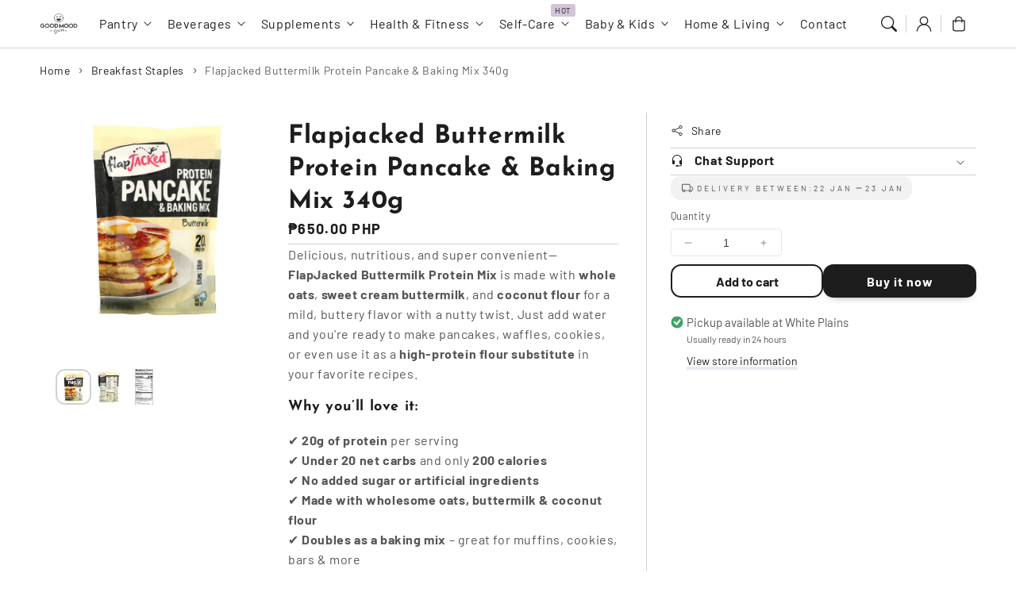

--- FILE ---
content_type: text/html; charset=utf-8
request_url: https://goodmoodgrocer.com/products/flapjacked-buttermilk-protein-pancake-baking-mix-340g
body_size: 32004
content:
<!doctype html>
  <html class="no-js" lang="en">
    <head>
      <meta charset="utf-8">
      <meta http-equiv="X-UA-Compatible" content="IE=edge">
      <meta name="viewport" content="width=device-width,initial-scale=1">
      <meta name="theme-color" content="">
      <link rel="canonical" href="https://goodmoodgrocer.com/products/flapjacked-buttermilk-protein-pancake-baking-mix-340g">
      <link rel="preconnect" href="https://cdn.shopify.com" crossorigin><link rel="preconnect" href="https://fonts.shopifycdn.com" crossorigin><title>
        Flapjacked Buttermilk Protein Pancake &amp; Baking Mix 340g
 &ndash; Good Mood Grocer</title>
  
      
        <meta name="description" content="Delicious, nutritious, and super convenient—FlapJacked Buttermilk Protein Mix is made with whole oats, sweet cream buttermilk, and coconut flour for a mild, buttery flavor with a nutty twist. Just add water and you&#39;re ready to make pancakes, waffles, cookies, or even use it as a high-protein flour substitute in your fa">
      
  
      

<meta property="og:site_name" content="Good Mood Grocer">
<meta property="og:url" content="https://goodmoodgrocer.com/products/flapjacked-buttermilk-protein-pancake-baking-mix-340g">
<meta property="og:title" content="Flapjacked Buttermilk Protein Pancake &amp; Baking Mix 340g">
<meta property="og:type" content="product">
<meta property="og:description" content="Delicious, nutritious, and super convenient—FlapJacked Buttermilk Protein Mix is made with whole oats, sweet cream buttermilk, and coconut flour for a mild, buttery flavor with a nutty twist. Just add water and you&#39;re ready to make pancakes, waffles, cookies, or even use it as a high-protein flour substitute in your fa"><meta property="og:image" content="http://goodmoodgrocer.com/cdn/shop/files/ph-11134207-23010-e5y3fn9emtmv5d.jpg?v=1743943145">
  <meta property="og:image:secure_url" content="https://goodmoodgrocer.com/cdn/shop/files/ph-11134207-23010-e5y3fn9emtmv5d.jpg?v=1743943145">
  <meta property="og:image:width" content="800">
  <meta property="og:image:height" content="800"><meta property="og:price:amount" content="650.00">
  <meta property="og:price:currency" content="PHP"><meta name="twitter:card" content="summary_large_image">
<meta name="twitter:title" content="Flapjacked Buttermilk Protein Pancake &amp; Baking Mix 340g">
<meta name="twitter:description" content="Delicious, nutritious, and super convenient—FlapJacked Buttermilk Protein Mix is made with whole oats, sweet cream buttermilk, and coconut flour for a mild, buttery flavor with a nutty twist. Just add water and you&#39;re ready to make pancakes, waffles, cookies, or even use it as a high-protein flour substitute in your fa">

<script src="//goodmoodgrocer.com/cdn/shop/t/8/assets/aos.js?v=27549651098967244201742446053" defer="defer"></script><script src="//goodmoodgrocer.com/cdn/shop/t/8/assets/constants.js?v=165488195745554878101742446052" defer="defer"></script>
      <script src="//goodmoodgrocer.com/cdn/shop/t/8/assets/pubsub.js?v=170167569271861111742446053" defer="defer"></script>
      <script src="//goodmoodgrocer.com/cdn/shop/t/8/assets/global.js?v=144180501258645769011742446052" defer="defer"></script>
      <script src="//goodmoodgrocer.com/cdn/shop/t/8/assets/swiper.min.js?v=72960816452439954231742446052" defer="defer"></script>
      <script src="//goodmoodgrocer.com/cdn/shop/t/8/assets/quick-add.js?v=98406887810928411651744209116" defer="defer"></script>
      <script src="//goodmoodgrocer.com/cdn/shop/t/8/assets/product-form.js?v=59231368166937680471744209115" defer="defer"></script>
      <link href="//goodmoodgrocer.com/cdn/shop/t/8/assets/component-pickup-availability.css?v=127412390791576402281742446052" rel="stylesheet" type="text/css" media="all" />
  
      <script>
        function loadSlider() {
        const requiredClassExists = document.querySelector('.swiper-slide') !== null;
        if (requiredClassExists) {
        const script = document.createElement('script');
        script.src = '//goodmoodgrocer.com/cdn/shop/t/8/assets/advanced-slider.js?v=159705282185742954931742446053';
        document.head.appendChild(script);
        script.onload = function () {
        initializeMainSlider();
            };
          }
        }
        document.addEventListener("shopify:section:load", loadSlider);
        document.addEventListener("DOMContentLoaded", loadSlider);
        document.addEventListener("shopify:block:select", loadSlider);
  
        window.translations = {
          "count_days": "Days",
          "count_hours": "Hours",
          "count_minutes": "Minutes",
          "count_seconds": "Seconds"
        };
      </script>
  
      <script>window.performance && window.performance.mark && window.performance.mark('shopify.content_for_header.start');</script><meta id="shopify-digital-wallet" name="shopify-digital-wallet" content="/71848526067/digital_wallets/dialog">
<meta name="shopify-checkout-api-token" content="eee06382bc3129658be69d5bb0f0f54b">
<meta id="in-context-paypal-metadata" data-shop-id="71848526067" data-venmo-supported="false" data-environment="production" data-locale="en_US" data-paypal-v4="true" data-currency="PHP">
<link rel="alternate" type="application/json+oembed" href="https://goodmoodgrocer.com/products/flapjacked-buttermilk-protein-pancake-baking-mix-340g.oembed">
<script async="async" src="/checkouts/internal/preloads.js?locale=en-PH"></script>
<script id="shopify-features" type="application/json">{"accessToken":"eee06382bc3129658be69d5bb0f0f54b","betas":["rich-media-storefront-analytics"],"domain":"goodmoodgrocer.com","predictiveSearch":true,"shopId":71848526067,"locale":"en"}</script>
<script>var Shopify = Shopify || {};
Shopify.shop = "180ad2-5f.myshopify.com";
Shopify.locale = "en";
Shopify.currency = {"active":"PHP","rate":"1.0"};
Shopify.country = "PH";
Shopify.theme = {"name":"Flux","id":149537226995,"schema_name":"Flux","schema_version":"1.7.0","theme_store_id":3121,"role":"main"};
Shopify.theme.handle = "null";
Shopify.theme.style = {"id":null,"handle":null};
Shopify.cdnHost = "goodmoodgrocer.com/cdn";
Shopify.routes = Shopify.routes || {};
Shopify.routes.root = "/";</script>
<script type="module">!function(o){(o.Shopify=o.Shopify||{}).modules=!0}(window);</script>
<script>!function(o){function n(){var o=[];function n(){o.push(Array.prototype.slice.apply(arguments))}return n.q=o,n}var t=o.Shopify=o.Shopify||{};t.loadFeatures=n(),t.autoloadFeatures=n()}(window);</script>
<script id="shop-js-analytics" type="application/json">{"pageType":"product"}</script>
<script defer="defer" async type="module" src="//goodmoodgrocer.com/cdn/shopifycloud/shop-js/modules/v2/client.init-shop-cart-sync_BT-GjEfc.en.esm.js"></script>
<script defer="defer" async type="module" src="//goodmoodgrocer.com/cdn/shopifycloud/shop-js/modules/v2/chunk.common_D58fp_Oc.esm.js"></script>
<script defer="defer" async type="module" src="//goodmoodgrocer.com/cdn/shopifycloud/shop-js/modules/v2/chunk.modal_xMitdFEc.esm.js"></script>
<script type="module">
  await import("//goodmoodgrocer.com/cdn/shopifycloud/shop-js/modules/v2/client.init-shop-cart-sync_BT-GjEfc.en.esm.js");
await import("//goodmoodgrocer.com/cdn/shopifycloud/shop-js/modules/v2/chunk.common_D58fp_Oc.esm.js");
await import("//goodmoodgrocer.com/cdn/shopifycloud/shop-js/modules/v2/chunk.modal_xMitdFEc.esm.js");

  window.Shopify.SignInWithShop?.initShopCartSync?.({"fedCMEnabled":true,"windoidEnabled":true});

</script>
<script id="__st">var __st={"a":71848526067,"offset":28800,"reqid":"70556b0a-80a0-432d-b20d-22e77e065d14-1769084597","pageurl":"goodmoodgrocer.com\/products\/flapjacked-buttermilk-protein-pancake-baking-mix-340g","u":"4932fd2f2e51","p":"product","rtyp":"product","rid":9081637241075};</script>
<script>window.ShopifyPaypalV4VisibilityTracking = true;</script>
<script id="captcha-bootstrap">!function(){'use strict';const t='contact',e='account',n='new_comment',o=[[t,t],['blogs',n],['comments',n],[t,'customer']],c=[[e,'customer_login'],[e,'guest_login'],[e,'recover_customer_password'],[e,'create_customer']],r=t=>t.map((([t,e])=>`form[action*='/${t}']:not([data-nocaptcha='true']) input[name='form_type'][value='${e}']`)).join(','),a=t=>()=>t?[...document.querySelectorAll(t)].map((t=>t.form)):[];function s(){const t=[...o],e=r(t);return a(e)}const i='password',u='form_key',d=['recaptcha-v3-token','g-recaptcha-response','h-captcha-response',i],f=()=>{try{return window.sessionStorage}catch{return}},m='__shopify_v',_=t=>t.elements[u];function p(t,e,n=!1){try{const o=window.sessionStorage,c=JSON.parse(o.getItem(e)),{data:r}=function(t){const{data:e,action:n}=t;return t[m]||n?{data:e,action:n}:{data:t,action:n}}(c);for(const[e,n]of Object.entries(r))t.elements[e]&&(t.elements[e].value=n);n&&o.removeItem(e)}catch(o){console.error('form repopulation failed',{error:o})}}const l='form_type',E='cptcha';function T(t){t.dataset[E]=!0}const w=window,h=w.document,L='Shopify',v='ce_forms',y='captcha';let A=!1;((t,e)=>{const n=(g='f06e6c50-85a8-45c8-87d0-21a2b65856fe',I='https://cdn.shopify.com/shopifycloud/storefront-forms-hcaptcha/ce_storefront_forms_captcha_hcaptcha.v1.5.2.iife.js',D={infoText:'Protected by hCaptcha',privacyText:'Privacy',termsText:'Terms'},(t,e,n)=>{const o=w[L][v],c=o.bindForm;if(c)return c(t,g,e,D).then(n);var r;o.q.push([[t,g,e,D],n]),r=I,A||(h.body.append(Object.assign(h.createElement('script'),{id:'captcha-provider',async:!0,src:r})),A=!0)});var g,I,D;w[L]=w[L]||{},w[L][v]=w[L][v]||{},w[L][v].q=[],w[L][y]=w[L][y]||{},w[L][y].protect=function(t,e){n(t,void 0,e),T(t)},Object.freeze(w[L][y]),function(t,e,n,w,h,L){const[v,y,A,g]=function(t,e,n){const i=e?o:[],u=t?c:[],d=[...i,...u],f=r(d),m=r(i),_=r(d.filter((([t,e])=>n.includes(e))));return[a(f),a(m),a(_),s()]}(w,h,L),I=t=>{const e=t.target;return e instanceof HTMLFormElement?e:e&&e.form},D=t=>v().includes(t);t.addEventListener('submit',(t=>{const e=I(t);if(!e)return;const n=D(e)&&!e.dataset.hcaptchaBound&&!e.dataset.recaptchaBound,o=_(e),c=g().includes(e)&&(!o||!o.value);(n||c)&&t.preventDefault(),c&&!n&&(function(t){try{if(!f())return;!function(t){const e=f();if(!e)return;const n=_(t);if(!n)return;const o=n.value;o&&e.removeItem(o)}(t);const e=Array.from(Array(32),(()=>Math.random().toString(36)[2])).join('');!function(t,e){_(t)||t.append(Object.assign(document.createElement('input'),{type:'hidden',name:u})),t.elements[u].value=e}(t,e),function(t,e){const n=f();if(!n)return;const o=[...t.querySelectorAll(`input[type='${i}']`)].map((({name:t})=>t)),c=[...d,...o],r={};for(const[a,s]of new FormData(t).entries())c.includes(a)||(r[a]=s);n.setItem(e,JSON.stringify({[m]:1,action:t.action,data:r}))}(t,e)}catch(e){console.error('failed to persist form',e)}}(e),e.submit())}));const S=(t,e)=>{t&&!t.dataset[E]&&(n(t,e.some((e=>e===t))),T(t))};for(const o of['focusin','change'])t.addEventListener(o,(t=>{const e=I(t);D(e)&&S(e,y())}));const B=e.get('form_key'),M=e.get(l),P=B&&M;t.addEventListener('DOMContentLoaded',(()=>{const t=y();if(P)for(const e of t)e.elements[l].value===M&&p(e,B);[...new Set([...A(),...v().filter((t=>'true'===t.dataset.shopifyCaptcha))])].forEach((e=>S(e,t)))}))}(h,new URLSearchParams(w.location.search),n,t,e,['guest_login'])})(!0,!0)}();</script>
<script integrity="sha256-4kQ18oKyAcykRKYeNunJcIwy7WH5gtpwJnB7kiuLZ1E=" data-source-attribution="shopify.loadfeatures" defer="defer" src="//goodmoodgrocer.com/cdn/shopifycloud/storefront/assets/storefront/load_feature-a0a9edcb.js" crossorigin="anonymous"></script>
<script data-source-attribution="shopify.dynamic_checkout.dynamic.init">var Shopify=Shopify||{};Shopify.PaymentButton=Shopify.PaymentButton||{isStorefrontPortableWallets:!0,init:function(){window.Shopify.PaymentButton.init=function(){};var t=document.createElement("script");t.src="https://goodmoodgrocer.com/cdn/shopifycloud/portable-wallets/latest/portable-wallets.en.js",t.type="module",document.head.appendChild(t)}};
</script>
<script data-source-attribution="shopify.dynamic_checkout.buyer_consent">
  function portableWalletsHideBuyerConsent(e){var t=document.getElementById("shopify-buyer-consent"),n=document.getElementById("shopify-subscription-policy-button");t&&n&&(t.classList.add("hidden"),t.setAttribute("aria-hidden","true"),n.removeEventListener("click",e))}function portableWalletsShowBuyerConsent(e){var t=document.getElementById("shopify-buyer-consent"),n=document.getElementById("shopify-subscription-policy-button");t&&n&&(t.classList.remove("hidden"),t.removeAttribute("aria-hidden"),n.addEventListener("click",e))}window.Shopify?.PaymentButton&&(window.Shopify.PaymentButton.hideBuyerConsent=portableWalletsHideBuyerConsent,window.Shopify.PaymentButton.showBuyerConsent=portableWalletsShowBuyerConsent);
</script>
<script>
  function portableWalletsCleanup(e){e&&e.src&&console.error("Failed to load portable wallets script "+e.src);var t=document.querySelectorAll("shopify-accelerated-checkout .shopify-payment-button__skeleton, shopify-accelerated-checkout-cart .wallet-cart-button__skeleton"),e=document.getElementById("shopify-buyer-consent");for(let e=0;e<t.length;e++)t[e].remove();e&&e.remove()}function portableWalletsNotLoadedAsModule(e){e instanceof ErrorEvent&&"string"==typeof e.message&&e.message.includes("import.meta")&&"string"==typeof e.filename&&e.filename.includes("portable-wallets")&&(window.removeEventListener("error",portableWalletsNotLoadedAsModule),window.Shopify.PaymentButton.failedToLoad=e,"loading"===document.readyState?document.addEventListener("DOMContentLoaded",window.Shopify.PaymentButton.init):window.Shopify.PaymentButton.init())}window.addEventListener("error",portableWalletsNotLoadedAsModule);
</script>

<script type="module" src="https://goodmoodgrocer.com/cdn/shopifycloud/portable-wallets/latest/portable-wallets.en.js" onError="portableWalletsCleanup(this)" crossorigin="anonymous"></script>
<script nomodule>
  document.addEventListener("DOMContentLoaded", portableWalletsCleanup);
</script>

<link id="shopify-accelerated-checkout-styles" rel="stylesheet" media="screen" href="https://goodmoodgrocer.com/cdn/shopifycloud/portable-wallets/latest/accelerated-checkout-backwards-compat.css" crossorigin="anonymous">
<style id="shopify-accelerated-checkout-cart">
        #shopify-buyer-consent {
  margin-top: 1em;
  display: inline-block;
  width: 100%;
}

#shopify-buyer-consent.hidden {
  display: none;
}

#shopify-subscription-policy-button {
  background: none;
  border: none;
  padding: 0;
  text-decoration: underline;
  font-size: inherit;
  cursor: pointer;
}

#shopify-subscription-policy-button::before {
  box-shadow: none;
}

      </style>
<script id="sections-script" data-sections="header,footer" defer="defer" src="//goodmoodgrocer.com/cdn/shop/t/8/compiled_assets/scripts.js?v=3830"></script>
<script>window.performance && window.performance.mark && window.performance.mark('shopify.content_for_header.end');</script>

  
      <style data-shopify>
          @font-face {
  font-family: Barlow;
  font-weight: 400;
  font-style: normal;
  font-display: swap;
  src: url("//goodmoodgrocer.com/cdn/fonts/barlow/barlow_n4.038c60d7ea9ddb238b2f64ba6f463ba6c0b5e5ad.woff2") format("woff2"),
       url("//goodmoodgrocer.com/cdn/fonts/barlow/barlow_n4.074a9f2b990b38aec7d56c68211821e455b6d075.woff") format("woff");
}

          @font-face {
  font-family: Barlow;
  font-weight: 700;
  font-style: normal;
  font-display: swap;
  src: url("//goodmoodgrocer.com/cdn/fonts/barlow/barlow_n7.691d1d11f150e857dcbc1c10ef03d825bc378d81.woff2") format("woff2"),
       url("//goodmoodgrocer.com/cdn/fonts/barlow/barlow_n7.4fdbb1cb7da0e2c2f88492243ffa2b4f91924840.woff") format("woff");
}

          @font-face {
  font-family: Barlow;
  font-weight: 400;
  font-style: italic;
  font-display: swap;
  src: url("//goodmoodgrocer.com/cdn/fonts/barlow/barlow_i4.8c59b6445f83f078b3520bad98b24d859431b377.woff2") format("woff2"),
       url("//goodmoodgrocer.com/cdn/fonts/barlow/barlow_i4.bf7e6d69237bd02188410034976892368fd014c0.woff") format("woff");
}

          @font-face {
  font-family: Barlow;
  font-weight: 700;
  font-style: italic;
  font-display: swap;
  src: url("//goodmoodgrocer.com/cdn/fonts/barlow/barlow_i7.50e19d6cc2ba5146fa437a5a7443c76d5d730103.woff2") format("woff2"),
       url("//goodmoodgrocer.com/cdn/fonts/barlow/barlow_i7.47e9f98f1b094d912e6fd631cc3fe93d9f40964f.woff") format("woff");
}

          @font-face {
  font-family: "Josefin Sans";
  font-weight: 700;
  font-style: normal;
  font-display: swap;
  src: url("//goodmoodgrocer.com/cdn/fonts/josefin_sans/josefinsans_n7.4edc746dce14b53e39df223fba72d5f37c3d525d.woff2") format("woff2"),
       url("//goodmoodgrocer.com/cdn/fonts/josefin_sans/josefinsans_n7.051568b12ab464ee8f0241094cdd7a1c80fbd08d.woff") format("woff");
}

  
          
          :root,
          .color-option-1 {
            --color-background: 255,255,255;
          
            --gradient-background: #ffffff;
          
  
          
  
            --color-foreground: 29, 29, 29;
            --color-base-solid-button-labels: 255, 255, 255;
            --color-base-solid-button: 29, 29, 29;
            --color-base-outline-button-labels: 29, 29, 29;
            --color-background-contrast: 191,191,191;
            --color-shadow: 29, 29, 29;
            --color-link: 29, 29, 29;
            }
        
          
          .color-option-2 {
            --color-background: 242,242,242;
          
            --gradient-background: #f2f2f2;
          
  
          
  
            --color-foreground: 29, 29, 29;
            --color-base-solid-button-labels: 255, 255, 255;
            --color-base-solid-button: 29, 29, 29;
            --color-base-outline-button-labels: 29, 29, 29;
            --color-background-contrast: 178,178,178;
            --color-shadow: 29, 29, 29;
            --color-link: 29, 29, 29;
            }
        
          
          .color-option-3 {
            --color-background: 29,29,29;
          
            --gradient-background: #1d1d1d;
          
  
          
  
            --color-foreground: 242, 242, 242;
            --color-base-solid-button-labels: 29, 29, 29;
            --color-base-solid-button: 255, 255, 255;
            --color-base-outline-button-labels: 255, 255, 255;
            --color-background-contrast: 42,42,42;
            --color-shadow: 242, 242, 242;
            --color-link: 255, 255, 255;
            }
        
          
          .color-scheme-12a6729e-9e18-401c-be30-104397721fab {
            --color-background: 255,255,255;
          
            --gradient-background: #ffffff;
          
  
          
  
            --color-foreground: 29, 29, 29;
            --color-base-solid-button-labels: 255, 255, 255;
            --color-base-solid-button: 29, 29, 29;
            --color-base-outline-button-labels: 29, 29, 29;
            --color-background-contrast: 191,191,191;
            --color-shadow: 29, 29, 29;
            --color-link: 29, 29, 29;
            }
        
          
          .color-scheme-0be68af9-3371-4cc6-9411-3743dde5c8a4 {
            --color-background: 151,226,229;
          
            --gradient-background: #97e2e5;
          
  
          
  
            --color-foreground: 29, 29, 29;
            --color-base-solid-button-labels: 255, 255, 255;
            --color-base-solid-button: 29, 29, 29;
            --color-base-outline-button-labels: 29, 29, 29;
            --color-background-contrast: 50,196,202;
            --color-shadow: 29, 29, 29;
            --color-link: 29, 29, 29;
            }
        
  
        body, .color-option-1, .color-option-2, .color-option-3, .color-scheme-12a6729e-9e18-401c-be30-104397721fab, .color-scheme-0be68af9-3371-4cc6-9411-3743dde5c8a4 {
          color: rgba(var(--color-foreground), 0.75);
          background-color: rgb(var(--color-background));
        }
  
          :root {
  
            --color-base-background-accent-1: 212, 196, 217;
            --color-base-accent-1: 29, 29, 29;
            --color-base-accent-2: 242, 242, 242;
            --color-base-text-accent-2: 29, 29, 29;
            --color-base-border-1: 209, 209, 209;
            --color-base-opacity: 29, 29, 29;
            --color-base-quick-add-button-labels: 29, 29, 29;
            --color-base-quick-add-button: 255, 255, 255;
            --color-base-quick-add-button-hover-background: 225, 225, 225;
            --color-base-quick-add-button-hover-color: 29, 29, 29;
            --color-countdown-background-top: 242, 242, 242;
            --color-countdown-text-top: 29, 29, 29;
            --color-countdown-background-bottom: 212, 196, 217;
            --color-countdown-text-bottom: 29, 29, 29;
            --payment-terms-background-color: #ffffff;
  
            --font-body-family: Barlow, sans-serif;
            --font-body-style: normal;
            --font-body-weight: 400;
            --font-body-weight-bold: 700;
  
            --font-heading-family: "Josefin Sans", sans-serif;
            --font-heading-style: normal;
            --font-heading-weight: 700;
            --font-heading-weight-bold: bold;
  
            --font-body-scale: 1.0;
            --font-heading-scale: 1.0;
            --font-navigation-scale: 1.0;
            --font-subnavigation-scale: 1.0;
            --text-transform: none;
  
            --media-padding: px;
            --media-border-opacity: 0.0;
            --media-border-width: 0px;
            --media-radius: 12px;
            --media-shadow-opacity: 0.0;
            --media-shadow-horizontal-offset: 4px;
            --media-shadow-vertical-offset: 4px;
            --media-shadow-blur-radius: 10px;
            --media-shadow-visible: 0;
  
            --page-width: 1620px;
            --page-width-margin: 0rem;
  
            --product-card-image-padding: 0.0rem;
            --product-card-corner-radius: 1.2rem;
            --product-card-text-alignment: center;
            --product-card-border-width: 0.0rem;
            --product-card-border-opacity: 0.0;
            --product-card-shadow-opacity: 0.0;
            --product-card-shadow-visible: 0;
            --product-card-shadow-horizontal-offset: 0.4rem;
            --product-card-shadow-vertical-offset: 0.4rem;
            --product-card-shadow-blur-radius: 1.0rem;
  
            --collection-card-image-padding: 0.0rem;
            --collection-card-text-alignment: left;
  
            --blog-card-image-padding: 0.0rem;
            --blog-card-corner-radius: 1.2rem;
            --blog-card-text-alignment: left;
            --blog-card-border-width: 0.0rem;
            --blog-card-border-opacity: 0.0;
            --blog-card-shadow-opacity: 0.0;
            --blog-card-shadow-visible: 0;
            --blog-card-shadow-horizontal-offset: 0.4rem;
            --blog-card-shadow-vertical-offset: 0.4rem;
            --blog-card-shadow-blur-radius: 1.0rem;
  
            --badge-corner-radius: 0.6rem;
            --custom-badge-color: 29,29,29;
            --custom-badge-background: 255,166,128;
  
  
            
            --popup-border-width: 0px;
            --popup-border-opacity: 0.0;
            --popup-corner-radius: 12px;
            --popup-shadow-opacity: 0.0;
            --popup-shadow-horizontal-offset: 4px;
            --popup-shadow-vertical-offset: 4px;
            --popup-shadow-blur-radius: 10px;
            
  
            
            --drawer-border-width: 0px;
            --drawer-border-opacity: 0;
            --drawer-shadow-opacity: 0;
            --drawer-shadow-horizontal-offset: 0px;
            --drawer-shadow-vertical-offset: 0px;
            --drawer-shadow-blur-radius: 0px;
            
  
            --spacing-sections-desktop: 60px;
            --spacing-sections-mobile: 42px;
  
            --grid-desktop-vertical-spacing: 20px;
            --grid-desktop-horizontal-spacing: 20px;
            --grid-mobile-vertical-spacing: 10px;
            --grid-mobile-horizontal-spacing: 10px;
  
            --buttons-radius: 12px;
            --buttons-radius-outset: 13px;
            --buttons-border-width: 1px;
            --buttons-border-opacity: 0.0;
            --buttons-shadow-opacity: 0.0;
            --buttons-shadow-visible: 0;
            --buttons-shadow-horizontal-offset: px;
            --buttons-shadow-vertical-offset: px;
            --buttons-shadow-blur-radius: px;
            --buttons-border-offset: 0.3px;
  
            
            --inputs-radius: 12px;
            --inputs-border-width: 0px;
            --inputs-border-opacity: 0.0;
            --inputs-shadow-opacity: 0.0;
            --inputs-shadow-horizontal-offset: 4px;
            --inputs-shadow-vertical-offset: 4px;
            --inputs-shadow-blur-radius: 10px;
            --inputs-radius-outset: 12px;
            
  
            --variant-pills-radius: 12px;
            --variant-pills-border-width: 0px;
            --variant-pills-border-opacity: 0.0;
            --variant-pills-shadow-opacity: 0.0;
            --variant-pills-shadow-horizontal-offset: 4px;
            --variant-pills-shadow-vertical-offset: 4px;
            --variant-pills-shadow-blur-radius: 10px;
  
            --scroll-indicator-color: 212,196,217;
          }
  
          *,
          *::before,
          *::after {
            box-sizing: inherit;
          }
  
          html {
            box-sizing: border-box;
            font-size: calc(var(--font-body-scale) * 62.5%);
            height: 100%;
          }
  
          body {
            display: grid;
            grid-template-rows: auto auto 1fr auto;
            grid-template-columns: 100%;
            min-height: 100%;
            margin: 0;
            font-size: 1.6rem;
            letter-spacing: 0.06rem;
            line-height: calc(1 + 0.8 / var(--font-body-scale));
            font-family: var(--font-body-family);
            font-style: var(--font-body-style);
            font-weight: var(--font-body-weight);
            opacity: 1;
            visibility: visible;
            transition: opacity 0.3s ease-in-out;
          }
  
          @media screen and (min-width: 990px) {
            body {
              font-size: 1.8rem;
            }
          }
      </style>
  
      <link href="//goodmoodgrocer.com/cdn/shop/t/8/assets/base.css?v=6810054922727280631744209122" rel="stylesheet" type="text/css" media="all" />
<link href="//goodmoodgrocer.com/cdn/shop/t/8/assets/aos.css?v=111946213875436203241742446052" rel="stylesheet" type="text/css" media="all" />

        <link rel="preload" as="font" href="//goodmoodgrocer.com/cdn/fonts/barlow/barlow_n4.038c60d7ea9ddb238b2f64ba6f463ba6c0b5e5ad.woff2" type="font/woff2" crossorigin>
        

        <link rel="preload" as="font" href="//goodmoodgrocer.com/cdn/fonts/josefin_sans/josefinsans_n7.4edc746dce14b53e39df223fba72d5f37c3d525d.woff2" type="font/woff2" crossorigin>
        
<link href="//goodmoodgrocer.com/cdn/shop/t/8/assets/component-predictive-search.css?v=135488383628742080401742446052" rel="stylesheet" type="text/css" media="all" />
<script>
        document.documentElement.className = document.documentElement.className.replace('no-js', 'js');
        if (Shopify.designMode) {
          document.documentElement.classList.add('shopify-design-mode');
        }
        
      </script>
      <noscript>
        <link href="//goodmoodgrocer.com/cdn/shop/t/8/assets/animations-noscript.css?v=51540636690437043921742446052" rel="stylesheet" type="text/css" media="all" />
      </noscript>
    <link href="https://monorail-edge.shopifysvc.com" rel="dns-prefetch">
<script>(function(){if ("sendBeacon" in navigator && "performance" in window) {try {var session_token_from_headers = performance.getEntriesByType('navigation')[0].serverTiming.find(x => x.name == '_s').description;} catch {var session_token_from_headers = undefined;}var session_cookie_matches = document.cookie.match(/_shopify_s=([^;]*)/);var session_token_from_cookie = session_cookie_matches && session_cookie_matches.length === 2 ? session_cookie_matches[1] : "";var session_token = session_token_from_headers || session_token_from_cookie || "";function handle_abandonment_event(e) {var entries = performance.getEntries().filter(function(entry) {return /monorail-edge.shopifysvc.com/.test(entry.name);});if (!window.abandonment_tracked && entries.length === 0) {window.abandonment_tracked = true;var currentMs = Date.now();var navigation_start = performance.timing.navigationStart;var payload = {shop_id: 71848526067,url: window.location.href,navigation_start,duration: currentMs - navigation_start,session_token,page_type: "product"};window.navigator.sendBeacon("https://monorail-edge.shopifysvc.com/v1/produce", JSON.stringify({schema_id: "online_store_buyer_site_abandonment/1.1",payload: payload,metadata: {event_created_at_ms: currentMs,event_sent_at_ms: currentMs}}));}}window.addEventListener('pagehide', handle_abandonment_event);}}());</script>
<script id="web-pixels-manager-setup">(function e(e,d,r,n,o){if(void 0===o&&(o={}),!Boolean(null===(a=null===(i=window.Shopify)||void 0===i?void 0:i.analytics)||void 0===a?void 0:a.replayQueue)){var i,a;window.Shopify=window.Shopify||{};var t=window.Shopify;t.analytics=t.analytics||{};var s=t.analytics;s.replayQueue=[],s.publish=function(e,d,r){return s.replayQueue.push([e,d,r]),!0};try{self.performance.mark("wpm:start")}catch(e){}var l=function(){var e={modern:/Edge?\/(1{2}[4-9]|1[2-9]\d|[2-9]\d{2}|\d{4,})\.\d+(\.\d+|)|Firefox\/(1{2}[4-9]|1[2-9]\d|[2-9]\d{2}|\d{4,})\.\d+(\.\d+|)|Chrom(ium|e)\/(9{2}|\d{3,})\.\d+(\.\d+|)|(Maci|X1{2}).+ Version\/(15\.\d+|(1[6-9]|[2-9]\d|\d{3,})\.\d+)([,.]\d+|)( \(\w+\)|)( Mobile\/\w+|) Safari\/|Chrome.+OPR\/(9{2}|\d{3,})\.\d+\.\d+|(CPU[ +]OS|iPhone[ +]OS|CPU[ +]iPhone|CPU IPhone OS|CPU iPad OS)[ +]+(15[._]\d+|(1[6-9]|[2-9]\d|\d{3,})[._]\d+)([._]\d+|)|Android:?[ /-](13[3-9]|1[4-9]\d|[2-9]\d{2}|\d{4,})(\.\d+|)(\.\d+|)|Android.+Firefox\/(13[5-9]|1[4-9]\d|[2-9]\d{2}|\d{4,})\.\d+(\.\d+|)|Android.+Chrom(ium|e)\/(13[3-9]|1[4-9]\d|[2-9]\d{2}|\d{4,})\.\d+(\.\d+|)|SamsungBrowser\/([2-9]\d|\d{3,})\.\d+/,legacy:/Edge?\/(1[6-9]|[2-9]\d|\d{3,})\.\d+(\.\d+|)|Firefox\/(5[4-9]|[6-9]\d|\d{3,})\.\d+(\.\d+|)|Chrom(ium|e)\/(5[1-9]|[6-9]\d|\d{3,})\.\d+(\.\d+|)([\d.]+$|.*Safari\/(?![\d.]+ Edge\/[\d.]+$))|(Maci|X1{2}).+ Version\/(10\.\d+|(1[1-9]|[2-9]\d|\d{3,})\.\d+)([,.]\d+|)( \(\w+\)|)( Mobile\/\w+|) Safari\/|Chrome.+OPR\/(3[89]|[4-9]\d|\d{3,})\.\d+\.\d+|(CPU[ +]OS|iPhone[ +]OS|CPU[ +]iPhone|CPU IPhone OS|CPU iPad OS)[ +]+(10[._]\d+|(1[1-9]|[2-9]\d|\d{3,})[._]\d+)([._]\d+|)|Android:?[ /-](13[3-9]|1[4-9]\d|[2-9]\d{2}|\d{4,})(\.\d+|)(\.\d+|)|Mobile Safari.+OPR\/([89]\d|\d{3,})\.\d+\.\d+|Android.+Firefox\/(13[5-9]|1[4-9]\d|[2-9]\d{2}|\d{4,})\.\d+(\.\d+|)|Android.+Chrom(ium|e)\/(13[3-9]|1[4-9]\d|[2-9]\d{2}|\d{4,})\.\d+(\.\d+|)|Android.+(UC? ?Browser|UCWEB|U3)[ /]?(15\.([5-9]|\d{2,})|(1[6-9]|[2-9]\d|\d{3,})\.\d+)\.\d+|SamsungBrowser\/(5\.\d+|([6-9]|\d{2,})\.\d+)|Android.+MQ{2}Browser\/(14(\.(9|\d{2,})|)|(1[5-9]|[2-9]\d|\d{3,})(\.\d+|))(\.\d+|)|K[Aa][Ii]OS\/(3\.\d+|([4-9]|\d{2,})\.\d+)(\.\d+|)/},d=e.modern,r=e.legacy,n=navigator.userAgent;return n.match(d)?"modern":n.match(r)?"legacy":"unknown"}(),u="modern"===l?"modern":"legacy",c=(null!=n?n:{modern:"",legacy:""})[u],f=function(e){return[e.baseUrl,"/wpm","/b",e.hashVersion,"modern"===e.buildTarget?"m":"l",".js"].join("")}({baseUrl:d,hashVersion:r,buildTarget:u}),m=function(e){var d=e.version,r=e.bundleTarget,n=e.surface,o=e.pageUrl,i=e.monorailEndpoint;return{emit:function(e){var a=e.status,t=e.errorMsg,s=(new Date).getTime(),l=JSON.stringify({metadata:{event_sent_at_ms:s},events:[{schema_id:"web_pixels_manager_load/3.1",payload:{version:d,bundle_target:r,page_url:o,status:a,surface:n,error_msg:t},metadata:{event_created_at_ms:s}}]});if(!i)return console&&console.warn&&console.warn("[Web Pixels Manager] No Monorail endpoint provided, skipping logging."),!1;try{return self.navigator.sendBeacon.bind(self.navigator)(i,l)}catch(e){}var u=new XMLHttpRequest;try{return u.open("POST",i,!0),u.setRequestHeader("Content-Type","text/plain"),u.send(l),!0}catch(e){return console&&console.warn&&console.warn("[Web Pixels Manager] Got an unhandled error while logging to Monorail."),!1}}}}({version:r,bundleTarget:l,surface:e.surface,pageUrl:self.location.href,monorailEndpoint:e.monorailEndpoint});try{o.browserTarget=l,function(e){var d=e.src,r=e.async,n=void 0===r||r,o=e.onload,i=e.onerror,a=e.sri,t=e.scriptDataAttributes,s=void 0===t?{}:t,l=document.createElement("script"),u=document.querySelector("head"),c=document.querySelector("body");if(l.async=n,l.src=d,a&&(l.integrity=a,l.crossOrigin="anonymous"),s)for(var f in s)if(Object.prototype.hasOwnProperty.call(s,f))try{l.dataset[f]=s[f]}catch(e){}if(o&&l.addEventListener("load",o),i&&l.addEventListener("error",i),u)u.appendChild(l);else{if(!c)throw new Error("Did not find a head or body element to append the script");c.appendChild(l)}}({src:f,async:!0,onload:function(){if(!function(){var e,d;return Boolean(null===(d=null===(e=window.Shopify)||void 0===e?void 0:e.analytics)||void 0===d?void 0:d.initialized)}()){var d=window.webPixelsManager.init(e)||void 0;if(d){var r=window.Shopify.analytics;r.replayQueue.forEach((function(e){var r=e[0],n=e[1],o=e[2];d.publishCustomEvent(r,n,o)})),r.replayQueue=[],r.publish=d.publishCustomEvent,r.visitor=d.visitor,r.initialized=!0}}},onerror:function(){return m.emit({status:"failed",errorMsg:"".concat(f," has failed to load")})},sri:function(e){var d=/^sha384-[A-Za-z0-9+/=]+$/;return"string"==typeof e&&d.test(e)}(c)?c:"",scriptDataAttributes:o}),m.emit({status:"loading"})}catch(e){m.emit({status:"failed",errorMsg:(null==e?void 0:e.message)||"Unknown error"})}}})({shopId: 71848526067,storefrontBaseUrl: "https://goodmoodgrocer.com",extensionsBaseUrl: "https://extensions.shopifycdn.com/cdn/shopifycloud/web-pixels-manager",monorailEndpoint: "https://monorail-edge.shopifysvc.com/unstable/produce_batch",surface: "storefront-renderer",enabledBetaFlags: ["2dca8a86"],webPixelsConfigList: [{"id":"shopify-app-pixel","configuration":"{}","eventPayloadVersion":"v1","runtimeContext":"STRICT","scriptVersion":"0450","apiClientId":"shopify-pixel","type":"APP","privacyPurposes":["ANALYTICS","MARKETING"]},{"id":"shopify-custom-pixel","eventPayloadVersion":"v1","runtimeContext":"LAX","scriptVersion":"0450","apiClientId":"shopify-pixel","type":"CUSTOM","privacyPurposes":["ANALYTICS","MARKETING"]}],isMerchantRequest: false,initData: {"shop":{"name":"Good Mood Grocer","paymentSettings":{"currencyCode":"PHP"},"myshopifyDomain":"180ad2-5f.myshopify.com","countryCode":"PH","storefrontUrl":"https:\/\/goodmoodgrocer.com"},"customer":null,"cart":null,"checkout":null,"productVariants":[{"price":{"amount":650.0,"currencyCode":"PHP"},"product":{"title":"Flapjacked Buttermilk Protein Pancake \u0026 Baking Mix 340g","vendor":"Flapjacked","id":"9081637241075","untranslatedTitle":"Flapjacked Buttermilk Protein Pancake \u0026 Baking Mix 340g","url":"\/products\/flapjacked-buttermilk-protein-pancake-baking-mix-340g","type":"Protein Pancake"},"id":"46864510058739","image":{"src":"\/\/goodmoodgrocer.com\/cdn\/shop\/files\/ph-11134207-23010-e5y3fn9emtmv5d.jpg?v=1743943145"},"sku":"Flapjacked-1380","title":"Default Title","untranslatedTitle":"Default Title"}],"purchasingCompany":null},},"https://goodmoodgrocer.com/cdn","fcfee988w5aeb613cpc8e4bc33m6693e112",{"modern":"","legacy":""},{"shopId":"71848526067","storefrontBaseUrl":"https:\/\/goodmoodgrocer.com","extensionBaseUrl":"https:\/\/extensions.shopifycdn.com\/cdn\/shopifycloud\/web-pixels-manager","surface":"storefront-renderer","enabledBetaFlags":"[\"2dca8a86\"]","isMerchantRequest":"false","hashVersion":"fcfee988w5aeb613cpc8e4bc33m6693e112","publish":"custom","events":"[[\"page_viewed\",{}],[\"product_viewed\",{\"productVariant\":{\"price\":{\"amount\":650.0,\"currencyCode\":\"PHP\"},\"product\":{\"title\":\"Flapjacked Buttermilk Protein Pancake \u0026 Baking Mix 340g\",\"vendor\":\"Flapjacked\",\"id\":\"9081637241075\",\"untranslatedTitle\":\"Flapjacked Buttermilk Protein Pancake \u0026 Baking Mix 340g\",\"url\":\"\/products\/flapjacked-buttermilk-protein-pancake-baking-mix-340g\",\"type\":\"Protein Pancake\"},\"id\":\"46864510058739\",\"image\":{\"src\":\"\/\/goodmoodgrocer.com\/cdn\/shop\/files\/ph-11134207-23010-e5y3fn9emtmv5d.jpg?v=1743943145\"},\"sku\":\"Flapjacked-1380\",\"title\":\"Default Title\",\"untranslatedTitle\":\"Default Title\"}}]]"});</script><script>
  window.ShopifyAnalytics = window.ShopifyAnalytics || {};
  window.ShopifyAnalytics.meta = window.ShopifyAnalytics.meta || {};
  window.ShopifyAnalytics.meta.currency = 'PHP';
  var meta = {"product":{"id":9081637241075,"gid":"gid:\/\/shopify\/Product\/9081637241075","vendor":"Flapjacked","type":"Protein Pancake","handle":"flapjacked-buttermilk-protein-pancake-baking-mix-340g","variants":[{"id":46864510058739,"price":65000,"name":"Flapjacked Buttermilk Protein Pancake \u0026 Baking Mix 340g","public_title":null,"sku":"Flapjacked-1380"}],"remote":false},"page":{"pageType":"product","resourceType":"product","resourceId":9081637241075,"requestId":"70556b0a-80a0-432d-b20d-22e77e065d14-1769084597"}};
  for (var attr in meta) {
    window.ShopifyAnalytics.meta[attr] = meta[attr];
  }
</script>
<script class="analytics">
  (function () {
    var customDocumentWrite = function(content) {
      var jquery = null;

      if (window.jQuery) {
        jquery = window.jQuery;
      } else if (window.Checkout && window.Checkout.$) {
        jquery = window.Checkout.$;
      }

      if (jquery) {
        jquery('body').append(content);
      }
    };

    var hasLoggedConversion = function(token) {
      if (token) {
        return document.cookie.indexOf('loggedConversion=' + token) !== -1;
      }
      return false;
    }

    var setCookieIfConversion = function(token) {
      if (token) {
        var twoMonthsFromNow = new Date(Date.now());
        twoMonthsFromNow.setMonth(twoMonthsFromNow.getMonth() + 2);

        document.cookie = 'loggedConversion=' + token + '; expires=' + twoMonthsFromNow;
      }
    }

    var trekkie = window.ShopifyAnalytics.lib = window.trekkie = window.trekkie || [];
    if (trekkie.integrations) {
      return;
    }
    trekkie.methods = [
      'identify',
      'page',
      'ready',
      'track',
      'trackForm',
      'trackLink'
    ];
    trekkie.factory = function(method) {
      return function() {
        var args = Array.prototype.slice.call(arguments);
        args.unshift(method);
        trekkie.push(args);
        return trekkie;
      };
    };
    for (var i = 0; i < trekkie.methods.length; i++) {
      var key = trekkie.methods[i];
      trekkie[key] = trekkie.factory(key);
    }
    trekkie.load = function(config) {
      trekkie.config = config || {};
      trekkie.config.initialDocumentCookie = document.cookie;
      var first = document.getElementsByTagName('script')[0];
      var script = document.createElement('script');
      script.type = 'text/javascript';
      script.onerror = function(e) {
        var scriptFallback = document.createElement('script');
        scriptFallback.type = 'text/javascript';
        scriptFallback.onerror = function(error) {
                var Monorail = {
      produce: function produce(monorailDomain, schemaId, payload) {
        var currentMs = new Date().getTime();
        var event = {
          schema_id: schemaId,
          payload: payload,
          metadata: {
            event_created_at_ms: currentMs,
            event_sent_at_ms: currentMs
          }
        };
        return Monorail.sendRequest("https://" + monorailDomain + "/v1/produce", JSON.stringify(event));
      },
      sendRequest: function sendRequest(endpointUrl, payload) {
        // Try the sendBeacon API
        if (window && window.navigator && typeof window.navigator.sendBeacon === 'function' && typeof window.Blob === 'function' && !Monorail.isIos12()) {
          var blobData = new window.Blob([payload], {
            type: 'text/plain'
          });

          if (window.navigator.sendBeacon(endpointUrl, blobData)) {
            return true;
          } // sendBeacon was not successful

        } // XHR beacon

        var xhr = new XMLHttpRequest();

        try {
          xhr.open('POST', endpointUrl);
          xhr.setRequestHeader('Content-Type', 'text/plain');
          xhr.send(payload);
        } catch (e) {
          console.log(e);
        }

        return false;
      },
      isIos12: function isIos12() {
        return window.navigator.userAgent.lastIndexOf('iPhone; CPU iPhone OS 12_') !== -1 || window.navigator.userAgent.lastIndexOf('iPad; CPU OS 12_') !== -1;
      }
    };
    Monorail.produce('monorail-edge.shopifysvc.com',
      'trekkie_storefront_load_errors/1.1',
      {shop_id: 71848526067,
      theme_id: 149537226995,
      app_name: "storefront",
      context_url: window.location.href,
      source_url: "//goodmoodgrocer.com/cdn/s/trekkie.storefront.1bbfab421998800ff09850b62e84b8915387986d.min.js"});

        };
        scriptFallback.async = true;
        scriptFallback.src = '//goodmoodgrocer.com/cdn/s/trekkie.storefront.1bbfab421998800ff09850b62e84b8915387986d.min.js';
        first.parentNode.insertBefore(scriptFallback, first);
      };
      script.async = true;
      script.src = '//goodmoodgrocer.com/cdn/s/trekkie.storefront.1bbfab421998800ff09850b62e84b8915387986d.min.js';
      first.parentNode.insertBefore(script, first);
    };
    trekkie.load(
      {"Trekkie":{"appName":"storefront","development":false,"defaultAttributes":{"shopId":71848526067,"isMerchantRequest":null,"themeId":149537226995,"themeCityHash":"15105778100805861520","contentLanguage":"en","currency":"PHP","eventMetadataId":"bee0c031-bd4e-4336-8c2e-0bf1a1c9ad66"},"isServerSideCookieWritingEnabled":true,"monorailRegion":"shop_domain","enabledBetaFlags":["65f19447"]},"Session Attribution":{},"S2S":{"facebookCapiEnabled":false,"source":"trekkie-storefront-renderer","apiClientId":580111}}
    );

    var loaded = false;
    trekkie.ready(function() {
      if (loaded) return;
      loaded = true;

      window.ShopifyAnalytics.lib = window.trekkie;

      var originalDocumentWrite = document.write;
      document.write = customDocumentWrite;
      try { window.ShopifyAnalytics.merchantGoogleAnalytics.call(this); } catch(error) {};
      document.write = originalDocumentWrite;

      window.ShopifyAnalytics.lib.page(null,{"pageType":"product","resourceType":"product","resourceId":9081637241075,"requestId":"70556b0a-80a0-432d-b20d-22e77e065d14-1769084597","shopifyEmitted":true});

      var match = window.location.pathname.match(/checkouts\/(.+)\/(thank_you|post_purchase)/)
      var token = match? match[1]: undefined;
      if (!hasLoggedConversion(token)) {
        setCookieIfConversion(token);
        window.ShopifyAnalytics.lib.track("Viewed Product",{"currency":"PHP","variantId":46864510058739,"productId":9081637241075,"productGid":"gid:\/\/shopify\/Product\/9081637241075","name":"Flapjacked Buttermilk Protein Pancake \u0026 Baking Mix 340g","price":"650.00","sku":"Flapjacked-1380","brand":"Flapjacked","variant":null,"category":"Protein Pancake","nonInteraction":true,"remote":false},undefined,undefined,{"shopifyEmitted":true});
      window.ShopifyAnalytics.lib.track("monorail:\/\/trekkie_storefront_viewed_product\/1.1",{"currency":"PHP","variantId":46864510058739,"productId":9081637241075,"productGid":"gid:\/\/shopify\/Product\/9081637241075","name":"Flapjacked Buttermilk Protein Pancake \u0026 Baking Mix 340g","price":"650.00","sku":"Flapjacked-1380","brand":"Flapjacked","variant":null,"category":"Protein Pancake","nonInteraction":true,"remote":false,"referer":"https:\/\/goodmoodgrocer.com\/products\/flapjacked-buttermilk-protein-pancake-baking-mix-340g"});
      }
    });


        var eventsListenerScript = document.createElement('script');
        eventsListenerScript.async = true;
        eventsListenerScript.src = "//goodmoodgrocer.com/cdn/shopifycloud/storefront/assets/shop_events_listener-3da45d37.js";
        document.getElementsByTagName('head')[0].appendChild(eventsListenerScript);

})();</script>
<script
  defer
  src="https://goodmoodgrocer.com/cdn/shopifycloud/perf-kit/shopify-perf-kit-3.0.4.min.js"
  data-application="storefront-renderer"
  data-shop-id="71848526067"
  data-render-region="gcp-us-central1"
  data-page-type="product"
  data-theme-instance-id="149537226995"
  data-theme-name="Flux"
  data-theme-version="1.7.0"
  data-monorail-region="shop_domain"
  data-resource-timing-sampling-rate="10"
  data-shs="true"
  data-shs-beacon="true"
  data-shs-export-with-fetch="true"
  data-shs-logs-sample-rate="1"
  data-shs-beacon-endpoint="https://goodmoodgrocer.com/api/collect"
></script>
</head>
  
    <body>
      
<div class="page-loader">
  <div class="load-spinner">&nbsp;</div>
  
    <div class="page-loader-text">Loading...</div>
  
</div>

<style data-shopify>
  .page-loader {
    width: 100vw;
    height: 100vh;
    position: fixed;
    background: #F2F2F2;
    z-index: 1000;
    overflow: hidden;
    opacity: 1; /* Ensure it's fully opaque initially */
    visibility: visible;
  }
  
  .page-loader-text {
    color: #666;
    text-align: center;
    top: 50%;
    position: relative;
    text-transform: uppercase;
    letter-spacing: 0.3rem;
    font-weight: bold;
    line-height: 1.5;
    font-family: var(--font-heading-family);
    opacity: 0; 
    animation: textFadeSlide 1.5s ease-out 0.2s forwards;
  }

  /* SPINNER ANIMATION */
  .load-spinner {
    position: fixed;
    top: 0;
    left: 0;
    width: 100%;
    height: 4px;
  }

  .load-spinner::before {
    content: '';
    display: block;
    width: 100%;
    height: 100%;
    background-color: rgb(var(--scroll-indicator-color));
    animation: fill 2s infinite;
  }

  /* Spinner Animation Keyframes */
  @keyframes fill {
    0% { transform: translateX(-100%); }
    50% { transform: translateX(100%); }
    100% { transform: translateX(-100%); }
  }

  /* Text Animation Keyframes */
  @keyframes textFadeSlide {
    0% {
      opacity: 0; 
      transform: scale(0.6); 
    }
    100% {
      opacity: 1; 
      transform: scale(1.2); 
    }
  }
</style>


  <style data-shopify>
    .page-loader-text{
      display: block;
    }
  </style>
  <script>
    window.addEventListener('load', function() {
        setTimeout(function() {
            const pageLoader = document.querySelector('.page-loader');
            if (pageLoader) {
                pageLoader.style.transition = 'opacity 0.3s';
                pageLoader.style.opacity = '0';
                setTimeout(function() {
                    pageLoader.style.visibility = 'hidden';
                }, 500); // Matches the transition duration
            }
        }, 10);
    });
  </script>


      <a class="skip-to-content-link button visually-hidden" href="#MainContent">
        Skip to content
      </a>

<script src="//goodmoodgrocer.com/cdn/shop/t/8/assets/cart.js?v=75606607464747290461744209117" defer="defer"></script>
<link href="//goodmoodgrocer.com/cdn/shop/t/8/assets/component-card.css?v=100754945360149872281742446053" rel="stylesheet" type="text/css" media="all" />
<link href="//goodmoodgrocer.com/cdn/shop/t/8/assets/component-price.css?v=180026023188938958491742446052" rel="stylesheet" type="text/css" media="all" />
<link href="//goodmoodgrocer.com/cdn/shop/t/8/assets/component-rte.css?v=168357236398234984571742446053" rel="stylesheet" type="text/css" media="all" />
<link href="//goodmoodgrocer.com/cdn/shop/t/8/assets/component-slider.css?v=42280357225787038821742446052" rel="stylesheet" type="text/css" media="all" />
<link href="//goodmoodgrocer.com/cdn/shop/t/8/assets/template-collection.css?v=2490301110073607121742446053" rel="stylesheet" type="text/css" media="all" />
<link href="//goodmoodgrocer.com/cdn/shop/t/8/assets/quick-add.css?v=105965842571018495321744209118" rel="stylesheet" type="text/css" media="all" />

<style>
  .drawer {
    visibility: hidden;
  }
  .cart-drawer .drawer-inner .card-content-1 {
    display: none;
  }
  .cart-drawer .drawer-inner .card-media .media img:hover {
    transform: none;
  }
  cart-drawer.hide-cart-button .cart-view-button,
  cart-drawer.hide-checkout-button .cart-checkout-button {
    display: none;
  }
</style>


<cart-drawer class="drawer is-empty  ">
  <div id="CartDrawer" class="cart-drawer">
    <div id="CartDrawer-Overlay" class="cart-drawer-overlay"></div>
    <div
      class="drawer-inner"
      role="dialog"
      aria-modal="true"
      aria-label="Cart"
      tabindex="-1"
    >
        <div class="promo-message cart-items" data-aos="fade-up" data-aos-delay="100">
          <p></p>
        </div>
      
        <div class="drawer-inner-empty">
          <div class="cart-drawer-warnings center">
            <div class="cart-drawer-empty-content">
              <p class="cart-empty-text h2" data-aos="fade-up" data-aos-delay="150">Your cart is empty</p>
              
                <div class="empty-cart-message cart-items" data-aos="fade-up" data-aos-delay="150">
                  <p><p>Why not explore more and find something special? We're sure you'll discover something you'll love!</p></p>
                </div>
              
              <button
                class="drawer-close"
                type="button"
                onclick="this.closest('cart-drawer').close()"
                aria-label="Close"
              >
                <svg
  xmlns="http://www.w3.org/2000/svg"
  aria-hidden="true"
  focusable="false"
  class="icon icon-close"
  fill="none"
  viewBox="0 0 16 16"
>
  <path d="M2.146 2.854a.5.5 0 1 1 .708-.708L8 7.293l5.146-5.147a.5.5 0 0 1 .708.708L8.707 8l5.147 5.146a.5.5 0 0 1-.708.708L8 8.707l-5.146 5.147a.5.5 0 0 1-.708-.708L7.293 8 2.146 2.854Z" fill="currentColor"/>
</svg>
              </button>
              
              
                <a href="/collections/all" class="button" data-aos="fade-up" data-aos-delay="200">
                  Continue shopping
                </a>
              
<p class="cart-login-title h3" data-aos="fade-up" data-aos-delay="150">Have an account?</p>
                <p class="cart-login-paragraph" data-aos="fade-up" data-aos-delay="150">
                  <a href="https://shopify.com/71848526067/account?locale=en&region_country=PH" class="link underlined-link">Log in</a> to check out faster.
                </p></div>
          </div>
        </div>
        <div class="promo-message cart-items" data-aos="fade-up" data-aos-delay="100">
          <p></p>
        </div>
      
      <div class="drawer-header" data-aos="fade-up" data-aos-delay="100">
        <span class="drawer-heading h2">Cart</span>
        <button
          class="drawer-close"
          type="button"
          onclick="this.closest('cart-drawer').close()"
          aria-label="Close"
        >
          <svg
  xmlns="http://www.w3.org/2000/svg"
  aria-hidden="true"
  focusable="false"
  class="icon icon-close"
  fill="none"
  viewBox="0 0 16 16"
>
  <path d="M2.146 2.854a.5.5 0 1 1 .708-.708L8 7.293l5.146-5.147a.5.5 0 0 1 .708.708L8.707 8l5.147 5.146a.5.5 0 0 1-.708.708L8 8.707l-5.146 5.147a.5.5 0 0 1-.708-.708L7.293 8 2.146 2.854Z" fill="currentColor"/>
</svg>
        </button>
      </div>
      
      <cart-drawer-items
        
          class=" is-empty"
        
      >
        <form
          action="/cart"
          id="CartDrawer-Form"
          class="cart-contents cart-drawer-form"
          method="post"
        >
          <div id="CartDrawer-CartItems" class="drawer-contents js-contents"><p id="CartDrawer-LiveRegionText" class="visually-hidden" role="status"></p>
            <p id="CartDrawer-LineItemStatus" class="visually-hidden" aria-hidden="true" role="status">
              Loading...
            </p>
          </div>
          <div id="CartDrawer-CartErrors" role="alert"></div>
        </form>
      </cart-drawer-items>

      <div class="drawer-footer"><!-- Subtotals -->
        <div class="cart-drawer-footer" >
          <div class="totals" role="status">
            <span class="totals-subtotal">Subtotal</span>
            <p class="totals-subtotal-value heading-bold">₱0.00 PHP</p>
          </div>

          <div></div>

          <small class="tax-note caption-large rte">Taxes and shipping calculated at checkout
</small>

        <!-- Start blocks -->
        
          <terms-checkbox class="terms-cart">
            <input type="checkbox" id="termsCheckbox" name="termsCheckbox" value="1">
            <label for="termsCheckbox"><p>I accept Terms and conditions</p></label>
          </terms-checkbox>
        
        
        </div>

        <!-- CTAs -->

        <div class="cart-ctas" >
          <noscript>
            <button type="submit" class="cart-update-button button button--secondary" form="CartDrawer-Form">
              Update
            </button>
          </noscript>

          <button
            type="submit"
            id="CartDrawer-ViewCart"
            class="cart-view-button button button--secondary"
            form="CartDrawer-Form"
          >
            View Cart
          </button>

          <button
            type="submit"
            id="CartDrawer-Checkout"
            class="cart-checkout-button button"
            name="checkout"
            form="CartDrawer-Form"
            
              disabled
            
          >
            Check out
          </button>
        </div>
      </div>
    </div>
  </div>
</cart-drawer>

<script>
  document.addEventListener('DOMContentLoaded', function () {
    function isIE() {
      const ua = window.navigator.userAgent;
      const msie = ua.indexOf('MSIE ');
      const trident = ua.indexOf('Trident/');

      return msie > 0 || trident > 0;
    }

    if (!isIE()) return;
    const cartSubmitInput = document.createElement('input');
    cartSubmitInput.setAttribute('name', 'checkout');
    cartSubmitInput.setAttribute('type', 'hidden');
    document.querySelector('#cart').appendChild(cartSubmitInput);
    document.querySelector('#checkout').addEventListener('click', function (event) {
      document.querySelector('#cart').submit();
    });
  });
</script>
<!-- BEGIN sections: header-group -->
<div id="shopify-section-sections--19250645336307__header" class="shopify-section shopify-section-group-header-group section-header"><link href="//goodmoodgrocer.com/cdn/shop/t/8/assets/component-cart-items.css?v=121979972291129097731742446053" rel="stylesheet" type="text/css" media="all" />
<link href="//goodmoodgrocer.com/cdn/shop/t/8/assets/component-mega-menu.css?v=157338889349581554901742446053" rel="stylesheet" type="text/css" media="all" />
<link href="//goodmoodgrocer.com/cdn/shop/t/8/assets/component-menu-drawer.css?v=132004224878355417391744209117" rel="stylesheet" type="text/css" media="all" />
<link href="//goodmoodgrocer.com/cdn/shop/t/8/assets/component-desktop-menu-drawer.css?v=19777362472852107791742446052" rel="stylesheet" type="text/css" media="all" />
<link href="//goodmoodgrocer.com/cdn/shop/t/8/assets/component-search.css?v=33895548996209849271742446052" rel="stylesheet" type="text/css" media="all" />
<link href="//goodmoodgrocer.com/cdn/shop/t/8/assets/localization.css?v=113852327547582904001744209122" rel="stylesheet" type="text/css" media="all" />
<link href="//goodmoodgrocer.com/cdn/shop/t/8/assets/disclosure.css?v=65641709139979361781742446052" rel="stylesheet" type="text/css" media="all" />
<link href="//goodmoodgrocer.com/cdn/shop/t/8/assets/section-featured-collections.css?v=152579666843869231821742446053" rel="stylesheet" type="text/css" media="all" />
<link href="//goodmoodgrocer.com/cdn/shop/t/8/assets/component-loading-overlay.css?v=66111864074013772891742446053" rel="stylesheet" type="text/css" media="all" />
  <link href="//goodmoodgrocer.com/cdn/shop/t/8/assets/component-price.css?v=180026023188938958491742446052" rel="stylesheet" type="text/css" media="all" />
<link href="//goodmoodgrocer.com/cdn/shop/t/8/assets/component-mega-menu-animations.css?v=51522331309456156891742446052" rel="stylesheet" type="text/css" media="all" />
<link href="//goodmoodgrocer.com/cdn/shop/t/8/assets/component-cart.css?v=65131614162833313761742446053" rel="stylesheet" type="text/css" media="all" />
  <link href="//goodmoodgrocer.com/cdn/shop/t/8/assets/component-cart-drawer.css?v=165318066801645499411742446052" rel="stylesheet" type="text/css" media="all" />
  <link href="//goodmoodgrocer.com/cdn/shop/t/8/assets/component-discounts.css?v=105477263197898717581742446052" rel="stylesheet" type="text/css" media="all" />
  <link href="//goodmoodgrocer.com/cdn/shop/t/8/assets/component-loading-overlay.css?v=66111864074013772891742446053" rel="stylesheet" type="text/css" media="all" />
  <link href="//goodmoodgrocer.com/cdn/shop/t/8/assets/component-price.css?v=180026023188938958491742446052" rel="stylesheet" type="text/css" media="all" />
  <link href="//goodmoodgrocer.com/cdn/shop/t/8/assets/component-totals.css?v=128055905297049568981742446052" rel="stylesheet" type="text/css" media="all" />
<noscript><link href="//goodmoodgrocer.com/cdn/shop/t/8/assets/component-cart-items.css?v=121979972291129097731742446053" rel="stylesheet" type="text/css" media="all" /></noscript>
<noscript><link href="//goodmoodgrocer.com/cdn/shop/t/8/assets/component-cart-notification.css?v=165593787440008466851742446052" rel="stylesheet" type="text/css" media="all" /></noscript>
<noscript><link href="//goodmoodgrocer.com/cdn/shop/t/8/assets/component-mega-menu.css?v=157338889349581554901742446053" rel="stylesheet" type="text/css" media="all" /></noscript>
<noscript><link href="//goodmoodgrocer.com/cdn/shop/t/8/assets/component-list-menu.css?v=76529684551190254451742446052" rel="stylesheet" type="text/css" media="all" /></noscript>
<noscript><link href="//goodmoodgrocer.com/cdn/shop/t/8/assets/component-menu-drawer.css?v=132004224878355417391744209117" rel="stylesheet" type="text/css" media="all" /></noscript>
<noscript><link href="//goodmoodgrocer.com/cdn/shop/t/8/assets/component-search.css?v=33895548996209849271742446052" rel="stylesheet" type="text/css" media="all" /></noscript>
<noscript><link href="//goodmoodgrocer.com/cdn/shop/t/8/assets/disclosure.css?v=65641709139979361781742446052" rel="stylesheet" type="text/css" media="all" /></noscript>

<style data-shopify>
  header-drawer {
    justify-self: start;
    margin-left: -1.2rem;
  }

  .header {
    padding-top: 4px;
    padding-bottom: 4px;
  }

  .section-header {
    position: sticky; /* This is for fixing a Safari z-index issue. PR #2147 */
    margin-bottom: 0px;
  }

  .enable-item-highlight--true .navigation-menu > li:nth-child(5) span:before {
    content: 'HOT';
    background: #d4c4d9;
    color: #1d1d1d;
    right: -25px;
    padding: 1px 5px;
    border-radius: 3px;
    position: absolute;
    top: -15px;
    line-height: 1.4;
    font-size: calc(var(--font-navigation-scale)*1rem);
    width: max-content;
  }

  .navigation-menu > li:last-child .navigation-submenu span:after,
  .enable-item-highlight--true .navigation-menu > li:nth-child(5) .navigation-submenu span:before  {
    display: none;
  } 

  span.flag-image {
    height: 14px;
  }

  .flag-image img {
    margin-right: 5px;
  }

  .header__heading-logo {
    max-width: 180px;
  }
  

  @media screen and (max-width: 990px) {
    .header__heading-logo {
      max-width: 80px;
    }
  }.menu-drawer-container {
    display: flex;
  }

  .navigation-menu {
    display: inline-flex;
    flex-wrap: wrap;
    list-style: none;
    padding: 0;
    margin: 0 0 0 -1rem;
  }

  .navigation-submenu,
  .menu-drawer__menu {
    list-style: none;
  }

  .list-menu__item {
    display: flex;
    align-items: center;
    line-height: calc(1 + 0.3 / var(--font-body-scale));
  }

  .list-menu__item--link {
    text-decoration: none;
    padding-bottom: 1rem;
    padding-top: 1rem;
    line-height: calc(1 + 0.8 / var(--font-body-scale));
  }

  .field:after,
  .select:after {
    box-shadow: none;
  }
 
  .field-input {
    background: rgb(var(--color-background));
    height: 5.5rem;
  }

  .field__button {
    height: 5.4rem;
  }

  .field-label {
    top: calc(1.5rem + var(--inputs-border-width));
  }

  /* Rotation on hover */
  .icon-caret {
    transition: transform 0.4s ease-in-out; 
    transform: rotate(0deg); 
  }

  .main-navigation-mega li:hover .icon-caret,
  .main-navigation > ul > li:hover > .nav-menu-item .icon-caret {
    transform: rotate(360deg);
  }

  .navigation-submenu li:hover .icon-caret{
    transform: rotate(270deg);
  }

  @media screen and (min-width: 990px) {
    header-drawer {
      display: none;
    }
    .enable-fixed-header-part--true.enable-header-full-width--false,
    .enable-fixed-header-part--true.enable-header-full-width--true,
    .enable-fixed-header-part--true.enable-header-full-width--false.transparent-fixed-header,
    .enable-fixed-header-part--true.enable-header-full-width--true.transparent-fixed-header{
      margin: 1% auto;
    }
    .header.header--centered-two-row.header-two-row-alternative>.header__search {
      justify-self: flex-start;
    }
    .header.header--centered-two-row.header-two-row-alternative .header__search .header--icons-line,
    .header.header--centered-two-row.header-two-row-alternative .header__search .header__icon:after {
      display: none;
    }
    .header--centered-two-row.header-two-row-alternative .header__heading,
    .header--centered-two-row.header-two-row-alternative .header__heading-link {
      justify-self: center;
    }
    .header--centered-two-row.header-two-row-alternative {
      grid-template-areas: "left-icon heading icons" "navigation-buttons navigation-buttons navigation-buttons";
    }
    .header--centered-two-row.header-two-row-alternative .navigation-buttons {
      border-top: none;
    }
    .header-wrapper.enable-fixed-header-part--true.transparent-fixed-header.in-view .header.page-width {
      padding-left: 0;
      padding-right: 0;
    }
    .scrolled-past-header.shopify-section-header-sticky .header-wrapper.enable-fixed-header-part--true.transparent-fixed-header.in-view .header.page-width {
      padding-left: 3.4rem;
      padding-right: 2rem;
    }
  }

  @media screen and (max-width: 990px) {
    .enable-fixed-header-part--true.enable-header-full-width--false {
      margin: 1% auto;
    }
    .newsletter .field-label,
    .contact__wrapper .field-label {
      top: calc(1.5rem + var(--inputs-border-width));
    }
    .field-label {
      top: calc(2.5rem + var(--inputs-border-width));
    }
  }

  @media screen and (min-width: 750px) {
    .list-menu__item--link {
      padding-bottom: 0.5rem;
      padding-top: 0.5rem;
    }
  }

  @media screen and (min-width: 990px) {
    .header {
      padding-top: 8px;
      padding-bottom: 8px;
    }
  }

  .hide-title {
    display: block;
    width: 1px;
    visibility: hidden;
  }
    
</style>

<script src="//goodmoodgrocer.com/cdn/shop/t/8/assets/details-modal.js?v=127598851630481730151742446053" defer="defer"></script>
<script src="//goodmoodgrocer.com/cdn/shop/t/8/assets/cart-notification.js?v=161202101316980578491742446052" defer="defer"></script>
<script src="//goodmoodgrocer.com/cdn/shop/t/8/assets/search-form.js?v=171816778829449008181742446052" defer="defer"></script><script src="//goodmoodgrocer.com/cdn/shop/t/8/assets/cart-drawer.js?v=3616423998192479451742446052" defer="defer"></script>
<svg xmlns="http://www.w3.org/2000/svg" class="hidden">
  <symbol id="icon-search" viewbox="0 0 16 16" fill="none">
    <path d="M11.742 10.344a6.5 6.5 0 1 0-1.397 1.398h-.001c.03.04.062.078.098.115l3.85 3.85a1 1 0 0 0 1.415-1.414l-3.85-3.85a1.007 1.007 0 0 0-.115-.1zM12 6.5a5.5 5.5 0 1 1-11 0 5.5 5.5 0 0 1 11 0z" fill="currentColor"/>

  </symbol>

  <symbol id="icon-reset" class="icon icon-close"  fill="none" viewBox="0 0 16 16">
    <path d="M8 15A7 7 0 1 1 8 1a7 7 0 0 1 0 14zm0 1A8 8 0 1 0 8 0a8 8 0 0 0 0 16z" fill="currentColor"/>
      <path d="M4.646 4.646a.5.5 0 0 1 .708 0L8 7.293l2.646-2.647a.5.5 0 0 1 .708.708L8.707 8l2.647 2.646a.5.5 0 0 1-.708.708L8 8.707l-2.646 2.647a.5.5 0 0 1-.708-.708L7.293 8 4.646 5.354a.5.5 0 0 1 0-.708z" fill="currentColor"/>
  </symbol>

  <symbol id="icon-close" class="icon icon-close" fill="none" viewBox="0 0 16 16">
    <path d="M2.146 2.854a.5.5 0 1 1 .708-.708L8 7.293l5.146-5.147a.5.5 0 0 1 .708.708L8.707 8l5.147 5.146a.5.5 0 0 1-.708.708L8 8.707l-5.146 5.147a.5.5 0 0 1-.708-.708L7.293 8 2.146 2.854Z" fill="currentColor"/>
  </symbol>
</svg>



<sticky-header data-sticky-type="on-scroll-up" data-margin-desktop="1"data-margin-mobile="1" class="header-wrapper color-option-1 gradient      enable-header-full-width--true navigation-body 
   " data-aos="fade-up" data-aos-delay="350">
    <header class="header additional_links--false header--logo-centermenu-icons header--mobile-center page-width header--has-menu enable-item-highlight--true   header--icons-line   header-two-row-alternative">
    
<header-drawer data-breakpoint="tablet">
        <details id="Details-menu-drawer-container" class="menu-drawer-container">
          <summary class="header__icon header__icon--menu header__icon--summary link focus-inset" aria-label="Menu">
            <span>
              <svg
  xmlns="http://www.w3.org/2000/svg"
  aria-hidden="true"
  focusable="false"
  class="icon icon-hamburger"
  fill="none"
  viewBox="0 0 32 32"
>
  <path d="M0 26.667h32M0 16h26.98M0 5.333h32" stroke="currentColor"></path>
</svg>
              <svg
  xmlns="http://www.w3.org/2000/svg"
  aria-hidden="true"
  focusable="false"
  class="icon icon-close"
  fill="none"
  viewBox="0 0 16 16"
>
  <path d="M2.146 2.854a.5.5 0 1 1 .708-.708L8 7.293l5.146-5.147a.5.5 0 0 1 .708.708L8.707 8l5.147 5.146a.5.5 0 0 1-.708.708L8 8.707l-5.146 5.147a.5.5 0 0 1-.708-.708L7.293 8 2.146 2.854Z" fill="currentColor"/>
</svg>
            </span>
          </summary>
          <div id="menu-drawer" class="menu-drawer motion-reduce" tabindex="-1">
            <div class="menu-drawer-inner-container">
              <div class="menu-drawer__navigation-container">
                <nav class="menu-drawer__navigation">
                  <ul class="menu-drawer__menu has-submenu list-menu" role="list"><li><details id="Details-menu-drawer-menu-item-1">
                            <summary class="menu-drawer__menu-item list-menu__item link link--text focus-inset">
                              Pantry
                              <svg
  viewBox="0 0 16 16"
  fill="none"
  aria-hidden="true"
  focusable="false"
  class="icon icon-arrow"
  xmlns="http://www.w3.org/2000/svg"
>
  <path fill-rule="evenodd"  d="M4.646 1.646a.5.5 0 0 1 .708 0l6 6a.5.5 0 0 1 0 .708l-6 6a.5.5 0 0 1-.708-.708L10.293 8 4.646 2.354a.5.5 0 0 1 0-.708z" fill="currentColor"/>
</svg>
                              <svg aria-hidden="true" focusable="false" class="icon icon-caret" viewBox="0 0 10 6">
  <path fill-rule="evenodd" clip-rule="evenodd" d="M9.354.646a.5.5 0 00-.708 0L5 4.293 1.354.646a.5.5 0 00-.708.708l4 4a.5.5 0 00.708 0l4-4a.5.5 0 000-.708z" fill="currentColor">
</svg>

                            </summary>
                            <div id="link-pantry" class="menu-drawer__submenu has-submenu motion-reduce" tabindex="-1">
                              <div class="menu-drawer-inner-submenu">
                                <button class="menu-drawer-close-button link link--text focus-inset" aria-expanded="true">
                                  <svg
  viewBox="0 0 16 16"
  fill="none"
  aria-hidden="true"
  focusable="false"
  class="icon icon-arrow"
  xmlns="http://www.w3.org/2000/svg"
>
  <path fill-rule="evenodd"  d="M4.646 1.646a.5.5 0 0 1 .708 0l6 6a.5.5 0 0 1 0 .708l-6 6a.5.5 0 0 1-.708-.708L10.293 8 4.646 2.354a.5.5 0 0 1 0-.708z" fill="currentColor"/>
</svg>
                                  Pantry
                                </button>
                                <ul class="menu-drawer__menu list-menu" role="list" tabindex="-1"><li><a href="/collections/grains-pasta-noodles" class="menu-drawer__menu-item link link--text list-menu__item focus-inset">
                                          Grains, Legumes &amp; Noodles
                                        </a></li><li><a href="/collections/baking-essentials" class="menu-drawer__menu-item link link--text list-menu__item focus-inset">
                                          Baking &amp; Cooking Essentials
                                        </a></li><li><a href="/collections/broths-stocks" class="menu-drawer__menu-item link link--text list-menu__item focus-inset">
                                          Broths &amp; Stocks
                                        </a></li><li><a href="/collections/ice-cream-frozen-yogurt" class="menu-drawer__menu-item link link--text list-menu__item focus-inset">
                                          Frozen Essentials
                                        </a></li><li><a href="/collections/herbs-spices-seasonings" class="menu-drawer__menu-item link link--text list-menu__item focus-inset">
                                          Condiments &amp; Seasonings
                                        </a></li><li><a href="/collections/oils-vinegars" class="menu-drawer__menu-item link link--text list-menu__item focus-inset">
                                          Oils &amp; Vinegars
                                        </a></li><li><a href="/collections/natural-sweeteners" class="menu-drawer__menu-item link link--text list-menu__item focus-inset">
                                          Natural Sweeteners
                                        </a></li><li><a href="/collections/spreads-jams" class="menu-drawer__menu-item link link--text list-menu__item focus-inset">
                                          Nut Butters &amp; Jams
                                        </a></li><li><a href="/collections/breakfast-essentials" class="menu-drawer__menu-item link link--text list-menu__item focus-inset">
                                          Breakfast Staples
                                        </a></li><li><a href="/collections/snack-smart" class="menu-drawer__menu-item link link--text list-menu__item focus-inset">
                                          Better-For-You Snacks
                                        </a></li><li><a href="/collections/superfoods" class="menu-drawer__menu-item link link--text list-menu__item focus-inset">
                                          Seeds &amp; Superfoods
                                        </a></li></ul>
                              </div>
                            </div>
                          </details></li><li><details id="Details-menu-drawer-menu-item-2">
                            <summary class="menu-drawer__menu-item list-menu__item link link--text focus-inset">
                              Beverages
                              <svg
  viewBox="0 0 16 16"
  fill="none"
  aria-hidden="true"
  focusable="false"
  class="icon icon-arrow"
  xmlns="http://www.w3.org/2000/svg"
>
  <path fill-rule="evenodd"  d="M4.646 1.646a.5.5 0 0 1 .708 0l6 6a.5.5 0 0 1 0 .708l-6 6a.5.5 0 0 1-.708-.708L10.293 8 4.646 2.354a.5.5 0 0 1 0-.708z" fill="currentColor"/>
</svg>
                              <svg aria-hidden="true" focusable="false" class="icon icon-caret" viewBox="0 0 10 6">
  <path fill-rule="evenodd" clip-rule="evenodd" d="M9.354.646a.5.5 0 00-.708 0L5 4.293 1.354.646a.5.5 0 00-.708.708l4 4a.5.5 0 00.708 0l4-4a.5.5 0 000-.708z" fill="currentColor">
</svg>

                            </summary>
                            <div id="link-beverages" class="menu-drawer__submenu has-submenu motion-reduce" tabindex="-1">
                              <div class="menu-drawer-inner-submenu">
                                <button class="menu-drawer-close-button link link--text focus-inset" aria-expanded="true">
                                  <svg
  viewBox="0 0 16 16"
  fill="none"
  aria-hidden="true"
  focusable="false"
  class="icon icon-arrow"
  xmlns="http://www.w3.org/2000/svg"
>
  <path fill-rule="evenodd"  d="M4.646 1.646a.5.5 0 0 1 .708 0l6 6a.5.5 0 0 1 0 .708l-6 6a.5.5 0 0 1-.708-.708L10.293 8 4.646 2.354a.5.5 0 0 1 0-.708z" fill="currentColor"/>
</svg>
                                  Beverages
                                </button>
                                <ul class="menu-drawer__menu list-menu" role="list" tabindex="-1"><li><a href="/collections/wellness-teas" class="menu-drawer__menu-item link link--text list-menu__item focus-inset">
                                          Wellness Teas
                                        </a></li><li><a href="/collections/artisinal-coffee" class="menu-drawer__menu-item link link--text list-menu__item focus-inset">
                                          Organic &amp; Specialty Coffee
                                        </a></li><li><a href="/collections/kombucha" class="menu-drawer__menu-item link link--text list-menu__item focus-inset">
                                          Probiotic &amp; Energy Drinks
                                        </a></li><li><a href="/collections/plant-based-milks" class="menu-drawer__menu-item link link--text list-menu__item focus-inset">
                                          Plant-Based Milks
                                        </a></li><li><a href="/collections/juices-smoothies" class="menu-drawer__menu-item link link--text list-menu__item focus-inset">
                                          Juices &amp; Natural Refreshments
                                        </a></li></ul>
                              </div>
                            </div>
                          </details></li><li><details id="Details-menu-drawer-menu-item-3">
                            <summary class="menu-drawer__menu-item list-menu__item link link--text focus-inset">
                              Supplements
                              <svg
  viewBox="0 0 16 16"
  fill="none"
  aria-hidden="true"
  focusable="false"
  class="icon icon-arrow"
  xmlns="http://www.w3.org/2000/svg"
>
  <path fill-rule="evenodd"  d="M4.646 1.646a.5.5 0 0 1 .708 0l6 6a.5.5 0 0 1 0 .708l-6 6a.5.5 0 0 1-.708-.708L10.293 8 4.646 2.354a.5.5 0 0 1 0-.708z" fill="currentColor"/>
</svg>
                              <svg aria-hidden="true" focusable="false" class="icon icon-caret" viewBox="0 0 10 6">
  <path fill-rule="evenodd" clip-rule="evenodd" d="M9.354.646a.5.5 0 00-.708 0L5 4.293 1.354.646a.5.5 0 00-.708.708l4 4a.5.5 0 00.708 0l4-4a.5.5 0 000-.708z" fill="currentColor">
</svg>

                            </summary>
                            <div id="link-supplements" class="menu-drawer__submenu has-submenu motion-reduce" tabindex="-1">
                              <div class="menu-drawer-inner-submenu">
                                <button class="menu-drawer-close-button link link--text focus-inset" aria-expanded="true">
                                  <svg
  viewBox="0 0 16 16"
  fill="none"
  aria-hidden="true"
  focusable="false"
  class="icon icon-arrow"
  xmlns="http://www.w3.org/2000/svg"
>
  <path fill-rule="evenodd"  d="M4.646 1.646a.5.5 0 0 1 .708 0l6 6a.5.5 0 0 1 0 .708l-6 6a.5.5 0 0 1-.708-.708L10.293 8 4.646 2.354a.5.5 0 0 1 0-.708z" fill="currentColor"/>
</svg>
                                  Supplements
                                </button>
                                <ul class="menu-drawer__menu list-menu" role="list" tabindex="-1"><li><a href="/collections/bone-joint-beauty" class="menu-drawer__menu-item link link--text list-menu__item focus-inset">
                                          Bone, Joint &amp; Beauty
                                        </a></li><li><a href="/collections/brain-focus" class="menu-drawer__menu-item link link--text list-menu__item focus-inset">
                                          Brain &amp; Focus
                                        </a></li><li><a href="/collections/digestive-health" class="menu-drawer__menu-item link link--text list-menu__item focus-inset">
                                          Digestive Health
                                        </a></li><li><a href="/collections/energy-metabolism" class="menu-drawer__menu-item link link--text list-menu__item focus-inset">
                                          Energy &amp; Metabolism
                                        </a></li><li><a href="/collections/immune-support" class="menu-drawer__menu-item link link--text list-menu__item focus-inset">
                                          Immune Support
                                        </a></li><li><a href="/collections/relaxation-wellness" class="menu-drawer__menu-item link link--text list-menu__item focus-inset">
                                          Relaxation &amp; Wellness
                                        </a></li><li><a href="/collections/vitamins-minerals" class="menu-drawer__menu-item link link--text list-menu__item focus-inset">
                                          Vitamins &amp; Minerals
                                        </a></li></ul>
                              </div>
                            </div>
                          </details></li><li><details id="Details-menu-drawer-menu-item-4">
                            <summary class="menu-drawer__menu-item list-menu__item link link--text focus-inset">
                              Health &amp; Fitness
                              <svg
  viewBox="0 0 16 16"
  fill="none"
  aria-hidden="true"
  focusable="false"
  class="icon icon-arrow"
  xmlns="http://www.w3.org/2000/svg"
>
  <path fill-rule="evenodd"  d="M4.646 1.646a.5.5 0 0 1 .708 0l6 6a.5.5 0 0 1 0 .708l-6 6a.5.5 0 0 1-.708-.708L10.293 8 4.646 2.354a.5.5 0 0 1 0-.708z" fill="currentColor"/>
</svg>
                              <svg aria-hidden="true" focusable="false" class="icon icon-caret" viewBox="0 0 10 6">
  <path fill-rule="evenodd" clip-rule="evenodd" d="M9.354.646a.5.5 0 00-.708 0L5 4.293 1.354.646a.5.5 0 00-.708.708l4 4a.5.5 0 00.708 0l4-4a.5.5 0 000-.708z" fill="currentColor">
</svg>

                            </summary>
                            <div id="link-health-fitness" class="menu-drawer__submenu has-submenu motion-reduce" tabindex="-1">
                              <div class="menu-drawer-inner-submenu">
                                <button class="menu-drawer-close-button link link--text focus-inset" aria-expanded="true">
                                  <svg
  viewBox="0 0 16 16"
  fill="none"
  aria-hidden="true"
  focusable="false"
  class="icon icon-arrow"
  xmlns="http://www.w3.org/2000/svg"
>
  <path fill-rule="evenodd"  d="M4.646 1.646a.5.5 0 0 1 .708 0l6 6a.5.5 0 0 1 0 .708l-6 6a.5.5 0 0 1-.708-.708L10.293 8 4.646 2.354a.5.5 0 0 1 0-.708z" fill="currentColor"/>
</svg>
                                  Health &amp; Fitness
                                </button>
                                <ul class="menu-drawer__menu list-menu" role="list" tabindex="-1"><li><a href="/collections/collagen-proteins" class="menu-drawer__menu-item link link--text list-menu__item focus-inset">
                                          Power Proteins
                                        </a></li><li><a href="/collections/pre-workout-bcaa" class="menu-drawer__menu-item link link--text list-menu__item focus-inset">
                                          Energy &amp; Endurance
                                        </a></li><li><a href="/collections/supplements-nutrition" class="menu-drawer__menu-item link link--text list-menu__item focus-inset">
                                          Supplements &amp; Nutrition
                                        </a></li><li><a href="/collections/drinks" class="menu-drawer__menu-item link link--text list-menu__item focus-inset">
                                          Hydration &amp; Recovery
                                        </a></li><li><a href="/collections/protein-bars-energy-balls" class="menu-drawer__menu-item link link--text list-menu__item focus-inset">
                                          On-The-Go Nutrition
                                        </a></li></ul>
                              </div>
                            </div>
                          </details></li><li><details id="Details-menu-drawer-menu-item-5">
                            <summary class="menu-drawer__menu-item list-menu__item link link--text focus-inset">
                              Self-Care
                              <svg
  viewBox="0 0 16 16"
  fill="none"
  aria-hidden="true"
  focusable="false"
  class="icon icon-arrow"
  xmlns="http://www.w3.org/2000/svg"
>
  <path fill-rule="evenodd"  d="M4.646 1.646a.5.5 0 0 1 .708 0l6 6a.5.5 0 0 1 0 .708l-6 6a.5.5 0 0 1-.708-.708L10.293 8 4.646 2.354a.5.5 0 0 1 0-.708z" fill="currentColor"/>
</svg>
                              <svg aria-hidden="true" focusable="false" class="icon icon-caret" viewBox="0 0 10 6">
  <path fill-rule="evenodd" clip-rule="evenodd" d="M9.354.646a.5.5 0 00-.708 0L5 4.293 1.354.646a.5.5 0 00-.708.708l4 4a.5.5 0 00.708 0l4-4a.5.5 0 000-.708z" fill="currentColor">
</svg>

                            </summary>
                            <div id="link-self-care" class="menu-drawer__submenu has-submenu motion-reduce" tabindex="-1">
                              <div class="menu-drawer-inner-submenu">
                                <button class="menu-drawer-close-button link link--text focus-inset" aria-expanded="true">
                                  <svg
  viewBox="0 0 16 16"
  fill="none"
  aria-hidden="true"
  focusable="false"
  class="icon icon-arrow"
  xmlns="http://www.w3.org/2000/svg"
>
  <path fill-rule="evenodd"  d="M4.646 1.646a.5.5 0 0 1 .708 0l6 6a.5.5 0 0 1 0 .708l-6 6a.5.5 0 0 1-.708-.708L10.293 8 4.646 2.354a.5.5 0 0 1 0-.708z" fill="currentColor"/>
</svg>
                                  Self-Care
                                </button>
                                <ul class="menu-drawer__menu list-menu" role="list" tabindex="-1"><li><a href="/collections/skin-care" class="menu-drawer__menu-item link link--text list-menu__item focus-inset">
                                          Facial Care
                                        </a></li><li><a href="/collections/skin-body-care" class="menu-drawer__menu-item link link--text list-menu__item focus-inset">
                                          Skin &amp; Body Care
                                        </a></li><li><a href="/collections/hair-care" class="menu-drawer__menu-item link link--text list-menu__item focus-inset">
                                          Hair Care
                                        </a></li><li><a href="/collections/oral-care" class="menu-drawer__menu-item link link--text list-menu__item focus-inset">
                                          Oral Care
                                        </a></li></ul>
                              </div>
                            </div>
                          </details></li><li><details id="Details-menu-drawer-menu-item-6">
                            <summary class="menu-drawer__menu-item list-menu__item link link--text focus-inset">
                              Baby &amp; Kids
                              <svg
  viewBox="0 0 16 16"
  fill="none"
  aria-hidden="true"
  focusable="false"
  class="icon icon-arrow"
  xmlns="http://www.w3.org/2000/svg"
>
  <path fill-rule="evenodd"  d="M4.646 1.646a.5.5 0 0 1 .708 0l6 6a.5.5 0 0 1 0 .708l-6 6a.5.5 0 0 1-.708-.708L10.293 8 4.646 2.354a.5.5 0 0 1 0-.708z" fill="currentColor"/>
</svg>
                              <svg aria-hidden="true" focusable="false" class="icon icon-caret" viewBox="0 0 10 6">
  <path fill-rule="evenodd" clip-rule="evenodd" d="M9.354.646a.5.5 0 00-.708 0L5 4.293 1.354.646a.5.5 0 00-.708.708l4 4a.5.5 0 00.708 0l4-4a.5.5 0 000-.708z" fill="currentColor">
</svg>

                            </summary>
                            <div id="link-baby-kids" class="menu-drawer__submenu has-submenu motion-reduce" tabindex="-1">
                              <div class="menu-drawer-inner-submenu">
                                <button class="menu-drawer-close-button link link--text focus-inset" aria-expanded="true">
                                  <svg
  viewBox="0 0 16 16"
  fill="none"
  aria-hidden="true"
  focusable="false"
  class="icon icon-arrow"
  xmlns="http://www.w3.org/2000/svg"
>
  <path fill-rule="evenodd"  d="M4.646 1.646a.5.5 0 0 1 .708 0l6 6a.5.5 0 0 1 0 .708l-6 6a.5.5 0 0 1-.708-.708L10.293 8 4.646 2.354a.5.5 0 0 1 0-.708z" fill="currentColor"/>
</svg>
                                  Baby &amp; Kids
                                </button>
                                <ul class="menu-drawer__menu list-menu" role="list" tabindex="-1"><li><a href="/collections/baby-food-snacks" class="menu-drawer__menu-item link link--text list-menu__item focus-inset">
                                          Kid-Friendly Snacks
                                        </a></li><li><a href="/collections/kids-supplements" class="menu-drawer__menu-item link link--text list-menu__item focus-inset">
                                          Little Health Boosters
                                        </a></li><li><a href="/collections/baby-care" class="menu-drawer__menu-item link link--text list-menu__item focus-inset">
                                          Baby Bath &amp; Body
                                        </a></li></ul>
                              </div>
                            </div>
                          </details></li><li><details id="Details-menu-drawer-menu-item-7">
                            <summary class="menu-drawer__menu-item list-menu__item link link--text focus-inset">
                              Home &amp; Living
                              <svg
  viewBox="0 0 16 16"
  fill="none"
  aria-hidden="true"
  focusable="false"
  class="icon icon-arrow"
  xmlns="http://www.w3.org/2000/svg"
>
  <path fill-rule="evenodd"  d="M4.646 1.646a.5.5 0 0 1 .708 0l6 6a.5.5 0 0 1 0 .708l-6 6a.5.5 0 0 1-.708-.708L10.293 8 4.646 2.354a.5.5 0 0 1 0-.708z" fill="currentColor"/>
</svg>
                              <svg aria-hidden="true" focusable="false" class="icon icon-caret" viewBox="0 0 10 6">
  <path fill-rule="evenodd" clip-rule="evenodd" d="M9.354.646a.5.5 0 00-.708 0L5 4.293 1.354.646a.5.5 0 00-.708.708l4 4a.5.5 0 00.708 0l4-4a.5.5 0 000-.708z" fill="currentColor">
</svg>

                            </summary>
                            <div id="link-home-living" class="menu-drawer__submenu has-submenu motion-reduce" tabindex="-1">
                              <div class="menu-drawer-inner-submenu">
                                <button class="menu-drawer-close-button link link--text focus-inset" aria-expanded="true">
                                  <svg
  viewBox="0 0 16 16"
  fill="none"
  aria-hidden="true"
  focusable="false"
  class="icon icon-arrow"
  xmlns="http://www.w3.org/2000/svg"
>
  <path fill-rule="evenodd"  d="M4.646 1.646a.5.5 0 0 1 .708 0l6 6a.5.5 0 0 1 0 .708l-6 6a.5.5 0 0 1-.708-.708L10.293 8 4.646 2.354a.5.5 0 0 1 0-.708z" fill="currentColor"/>
</svg>
                                  Home &amp; Living
                                </button>
                                <ul class="menu-drawer__menu list-menu" role="list" tabindex="-1"><li><a href="/collections/aromatherapy-candles" class="menu-drawer__menu-item link link--text list-menu__item focus-inset">
                                          Aromatherapy &amp; Candles
                                        </a></li><li><a href="/collections/diffusers-essential-oils" class="menu-drawer__menu-item link link--text list-menu__item focus-inset">
                                          Diffusers &amp; Essential Oils
                                        </a></li><li><a href="/collections/cleaning-essentials" class="menu-drawer__menu-item link link--text list-menu__item focus-inset">
                                          Cleaning Essentials
                                        </a></li><li><a href="/collections/appliances" class="menu-drawer__menu-item link link--text list-menu__item focus-inset">
                                          Small Appliances
                                        </a></li></ul>
                              </div>
                            </div>
                          </details></li><li>
                          
                          
                            
                              
                          
                            <a href="/pages/contact" class="menu-drawer__menu-item list-menu__item link link--text focus-inset">
                              Contact
                            </a>  
                            
                          
</li></ul>
                </nav>

                <div class="language-country-switcher">
                
<div class="menu-drawer__localization">
                  <noscript><form method="post" action="/localization" id="AnnouncementCountryFormNoScript" accept-charset="UTF-8" class="localization-form" enctype="multipart/form-data"><input type="hidden" name="form_type" value="localization" /><input type="hidden" name="utf8" value="✓" /><input type="hidden" name="_method" value="put" /><input type="hidden" name="return_to" value="/products/flapjacked-buttermilk-protein-pancake-baking-mix-340g" /><div class="localization-form__select">
                        <span class="visually-hidden" id="AnnouncementCountryLabelNoScript">Country/region</span>
                        <select class="localization-selector link" name="country_code" aria-labelledby="AnnouncementCountryLabelNoScript"><option value="PH" selected>
                              Philippines (PHP ₱)
                            </option></select>
                        <svg aria-hidden="true" focusable="false" class="icon icon-caret" viewBox="0 0 10 6">
  <path fill-rule="evenodd" clip-rule="evenodd" d="M9.354.646a.5.5 0 00-.708 0L5 4.293 1.354.646a.5.5 0 00-.708.708l4 4a.5.5 0 00.708 0l4-4a.5.5 0 000-.708z" fill="currentColor">
</svg>

                      </div>
                      <button class="button button--tertiary">Update country/region</button></form></noscript>
                  <localization-form><form method="post" action="/localization" id="AnnouncementCountryForm" accept-charset="UTF-8" class="localization-form" enctype="multipart/form-data"><input type="hidden" name="form_type" value="localization" /><input type="hidden" name="utf8" value="✓" /><input type="hidden" name="_method" value="put" /><input type="hidden" name="return_to" value="/products/flapjacked-buttermilk-protein-pancake-baking-mix-340g" /><div class="no-js-hidden">
                        <span class="caption-large text-body" id="AnnouncementCountryLabel">Country/region</span>
                        <div class="disclosure">
                          <button type="button" class="disclosure__button localization-form__select localization-selector link link--text caption-large" aria-expanded="false" aria-controls="AnnouncementCountryList" aria-describedby="AnnouncementCountryLabel">
                            <span class="flag-image">
                              <img src="//cdn.shopify.com/static/images/flags/ph.svg?width=18" alt="Philippines" srcset="//cdn.shopify.com/static/images/flags/ph.svg?width=18 18w" width="18" height="14">
                            </span>
                              PH (₱)
                            <svg aria-hidden="true" focusable="false" class="icon icon-caret" viewBox="0 0 10 6">
  <path fill-rule="evenodd" clip-rule="evenodd" d="M9.354.646a.5.5 0 00-.708 0L5 4.293 1.354.646a.5.5 0 00-.708.708l4 4a.5.5 0 00.708 0l4-4a.5.5 0 000-.708z" fill="currentColor">
</svg>

                          </button>
                          <div class="disclosure__list-wrapper" hidden>
                            <ul id="AnnouncementCountryList" role="list" class="disclosure__list list-unstyled"><li class="disclosure__item" tabindex="-1">
                                  <a class="link link--text disclosure__link caption-large disclosure__link--active focus-inset" href="#" aria-current="true" data-value="PH">
                                    <span class="flag-image">
                                      <img src="//cdn.shopify.com/static/images/flags/ph.svg?width=18" alt="Philippines" srcset="//cdn.shopify.com/static/images/flags/ph.svg?width=18 18w" width="18" height="14">
                                    </span>
                                    PH
                                    <span class="localization-form__currency"> (₱) </span>
                                  </a>
                                </li></ul>
                          </div>
                        </div>
                        <input type="hidden" name="country_code" value="PH">
                      </div></form></localization-form>
                </div>

              

            </div>

              
                <div class="menu-drawer__utility-links"><a href="https://shopify.com/71848526067/account?locale=en&region_country=PH" class="menu-drawer__account link focus-inset h5">
                      <svg
  xmlns="http://www.w3.org/2000/svg"
  viewBox="0 0 24 24"
  stroke-width="1.5"
  width="47"
  height="47"
  class="icon icon-account"
>
  <defs><style>.cls-6374f8d9b67f094e4896c670-1{fill:none;stroke:currentColor;stroke-miterlimit:10;}</style></defs><circle class="cls-6374f8d9b67f094e4896c670-1" cx="12" cy="7.25" r="5.73"></circle>
  <path class="cls-6374f8d9b67f094e4896c670-1" d="M1.5,23.48l.37-2.05A10.3,10.3,0,0,1,12,13h0a10.3,10.3,0,0,1,10.13,8.45l.37,2.05"></path>
</svg>

Log in</a></div>
                
                
                
                
                <div class="collection-list-one mobile-collection featured-collections-wrapper grid">
                  

                  
                  </div>
                
                
              </div>
            </div>
          </div>
        </details>
      </header-drawer>

    


<a href="/" class="header__heading-link link link--text focus-inset"><img src="//goodmoodgrocer.com/cdn/shop/files/Logo_BW.png?v=1730048656&amp;width=500" alt="Good Mood Grocer" srcset="//goodmoodgrocer.com/cdn/shop/files/Logo_BW.png?v=1730048656&amp;width=50 50w, //goodmoodgrocer.com/cdn/shop/files/Logo_BW.png?v=1730048656&amp;width=100 100w, //goodmoodgrocer.com/cdn/shop/files/Logo_BW.png?v=1730048656&amp;width=150 150w, //goodmoodgrocer.com/cdn/shop/files/Logo_BW.png?v=1730048656&amp;width=200 200w, //goodmoodgrocer.com/cdn/shop/files/Logo_BW.png?v=1730048656&amp;width=250 250w, //goodmoodgrocer.com/cdn/shop/files/Logo_BW.png?v=1730048656&amp;width=300 300w, //goodmoodgrocer.com/cdn/shop/files/Logo_BW.png?v=1730048656&amp;width=400 400w, //goodmoodgrocer.com/cdn/shop/files/Logo_BW.png?v=1730048656&amp;width=500 500w" width="180" height="101.21677495569995" class="header__heading-logo motion-reduce">
</a>


<nav class="main-navigation-mega">
        <ul class="navigation-menu" role="list"><li><div class="nav-menu-item list-menu__item link focus-inset">
                        <span tabindex="0">Pantry</span>
                        <svg aria-hidden="true" focusable="false" class="icon icon-caret" viewBox="0 0 10 6">
  <path fill-rule="evenodd" clip-rule="evenodd" d="M9.354.646a.5.5 0 00-.708 0L5 4.293 1.354.646a.5.5 0 00-.708.708l4 4a.5.5 0 00.708 0l4-4a.5.5 0 000-.708z" fill="currentColor">
</svg>

                      </div>
                      <div id="MegaMenu-Content-1" class="navigation-submenu top mega-menu__content color-option-1 gradient motion-reduce global-settings-popup  mega-menu__list--condensed" tabindex="-1">
                        <ul class="mega-menu__list page-width" role="list"><li>
                              <a href="/collections/grains-pasta-noodles" class="mega-menu__link mega-menu__link--level-2 heading-bold link"
                                
                              >
                                <span>Grains, Legumes &amp; Noodles</span>
                              </a></li><li>
                              <a href="/collections/baking-essentials" class="mega-menu__link mega-menu__link--level-2 heading-bold link"
                                
                              >
                                <span>Baking &amp; Cooking Essentials</span>
                              </a></li><li>
                              <a href="/collections/broths-stocks" class="mega-menu__link mega-menu__link--level-2 heading-bold link"
                                
                              >
                                <span>Broths &amp; Stocks</span>
                              </a></li><li>
                              <a href="/collections/ice-cream-frozen-yogurt" class="mega-menu__link mega-menu__link--level-2 heading-bold link"
                                
                              >
                                <span>Frozen Essentials</span>
                              </a></li><li>
                              <a href="/collections/herbs-spices-seasonings" class="mega-menu__link mega-menu__link--level-2 heading-bold link"
                                
                              >
                                <span>Condiments &amp; Seasonings</span>
                              </a></li><li>
                              <a href="/collections/oils-vinegars" class="mega-menu__link mega-menu__link--level-2 heading-bold link"
                                
                              >
                                <span>Oils &amp; Vinegars</span>
                              </a></li><li>
                              <a href="/collections/natural-sweeteners" class="mega-menu__link mega-menu__link--level-2 heading-bold link"
                                
                              >
                                <span>Natural Sweeteners</span>
                              </a></li><li>
                              <a href="/collections/spreads-jams" class="mega-menu__link mega-menu__link--level-2 heading-bold link"
                                
                              >
                                <span>Nut Butters &amp; Jams</span>
                              </a></li><li>
                              <a href="/collections/breakfast-essentials" class="mega-menu__link mega-menu__link--level-2 heading-bold link"
                                
                              >
                                <span>Breakfast Staples</span>
                              </a></li><li>
                              <a href="/collections/snack-smart" class="mega-menu__link mega-menu__link--level-2 heading-bold link"
                                
                              >
                                <span>Better-For-You Snacks</span>
                              </a></li><li>
                              <a href="/collections/superfoods" class="mega-menu__link mega-menu__link--level-2 heading-bold link"
                                
                              >
                                <span>Seeds &amp; Superfoods</span>
                              </a></li>
                            
                                                         
                                                                             
                                                           
                                                      
                                
                              
                           
                  
                        </ul>
                      </div></li><li><div class="nav-menu-item list-menu__item link focus-inset">
                        <span tabindex="0">Beverages</span>
                        <svg aria-hidden="true" focusable="false" class="icon icon-caret" viewBox="0 0 10 6">
  <path fill-rule="evenodd" clip-rule="evenodd" d="M9.354.646a.5.5 0 00-.708 0L5 4.293 1.354.646a.5.5 0 00-.708.708l4 4a.5.5 0 00.708 0l4-4a.5.5 0 000-.708z" fill="currentColor">
</svg>

                      </div>
                      <div id="MegaMenu-Content-2" class="navigation-submenu top mega-menu__content color-option-1 gradient motion-reduce global-settings-popup  mega-menu__list--condensed" tabindex="-1">
                        <ul class="mega-menu__list page-width" role="list"><li>
                              <a href="/collections/wellness-teas" class="mega-menu__link mega-menu__link--level-2 heading-bold link"
                                
                              >
                                <span>Wellness Teas</span>
                              </a></li><li>
                              <a href="/collections/artisinal-coffee" class="mega-menu__link mega-menu__link--level-2 heading-bold link"
                                
                              >
                                <span>Organic &amp; Specialty Coffee</span>
                              </a></li><li>
                              <a href="/collections/kombucha" class="mega-menu__link mega-menu__link--level-2 heading-bold link"
                                
                              >
                                <span>Probiotic &amp; Energy Drinks</span>
                              </a></li><li>
                              <a href="/collections/plant-based-milks" class="mega-menu__link mega-menu__link--level-2 heading-bold link"
                                
                              >
                                <span>Plant-Based Milks</span>
                              </a></li><li>
                              <a href="/collections/juices-smoothies" class="mega-menu__link mega-menu__link--level-2 heading-bold link"
                                
                              >
                                <span>Juices &amp; Natural Refreshments</span>
                              </a></li>
                            
                                                         
                                                                             
                                                           
                                                      
                                
                              
                           
                  
                        </ul>
                      </div></li><li><div class="nav-menu-item list-menu__item link focus-inset">
                        <span tabindex="0">Supplements</span>
                        <svg aria-hidden="true" focusable="false" class="icon icon-caret" viewBox="0 0 10 6">
  <path fill-rule="evenodd" clip-rule="evenodd" d="M9.354.646a.5.5 0 00-.708 0L5 4.293 1.354.646a.5.5 0 00-.708.708l4 4a.5.5 0 00.708 0l4-4a.5.5 0 000-.708z" fill="currentColor">
</svg>

                      </div>
                      <div id="MegaMenu-Content-3" class="navigation-submenu top mega-menu__content color-option-1 gradient motion-reduce global-settings-popup  mega-menu__list--condensed" tabindex="-1">
                        <ul class="mega-menu__list page-width" role="list"><li>
                              <a href="/collections/bone-joint-beauty" class="mega-menu__link mega-menu__link--level-2 heading-bold link"
                                
                              >
                                <span>Bone, Joint &amp; Beauty</span>
                              </a></li><li>
                              <a href="/collections/brain-focus" class="mega-menu__link mega-menu__link--level-2 heading-bold link"
                                
                              >
                                <span>Brain &amp; Focus</span>
                              </a></li><li>
                              <a href="/collections/digestive-health" class="mega-menu__link mega-menu__link--level-2 heading-bold link"
                                
                              >
                                <span>Digestive Health</span>
                              </a></li><li>
                              <a href="/collections/energy-metabolism" class="mega-menu__link mega-menu__link--level-2 heading-bold link"
                                
                              >
                                <span>Energy &amp; Metabolism</span>
                              </a></li><li>
                              <a href="/collections/immune-support" class="mega-menu__link mega-menu__link--level-2 heading-bold link"
                                
                              >
                                <span>Immune Support</span>
                              </a></li><li>
                              <a href="/collections/relaxation-wellness" class="mega-menu__link mega-menu__link--level-2 heading-bold link"
                                
                              >
                                <span>Relaxation &amp; Wellness</span>
                              </a></li><li>
                              <a href="/collections/vitamins-minerals" class="mega-menu__link mega-menu__link--level-2 heading-bold link"
                                
                              >
                                <span>Vitamins &amp; Minerals</span>
                              </a></li>
                            
                                                         
                                                                             
                                                           
                                                      
                                
                              
                           
                  
                        </ul>
                      </div></li><li><div class="nav-menu-item list-menu__item link focus-inset">
                        <span tabindex="0">Health &amp; Fitness</span>
                        <svg aria-hidden="true" focusable="false" class="icon icon-caret" viewBox="0 0 10 6">
  <path fill-rule="evenodd" clip-rule="evenodd" d="M9.354.646a.5.5 0 00-.708 0L5 4.293 1.354.646a.5.5 0 00-.708.708l4 4a.5.5 0 00.708 0l4-4a.5.5 0 000-.708z" fill="currentColor">
</svg>

                      </div>
                      <div id="MegaMenu-Content-4" class="navigation-submenu top mega-menu__content color-option-1 gradient motion-reduce global-settings-popup  mega-menu__list--condensed" tabindex="-1">
                        <ul class="mega-menu__list page-width" role="list"><li>
                              <a href="/collections/collagen-proteins" class="mega-menu__link mega-menu__link--level-2 heading-bold link"
                                
                              >
                                <span>Power Proteins</span>
                              </a></li><li>
                              <a href="/collections/pre-workout-bcaa" class="mega-menu__link mega-menu__link--level-2 heading-bold link"
                                
                              >
                                <span>Energy &amp; Endurance</span>
                              </a></li><li>
                              <a href="/collections/supplements-nutrition" class="mega-menu__link mega-menu__link--level-2 heading-bold link"
                                
                              >
                                <span>Supplements &amp; Nutrition</span>
                              </a></li><li>
                              <a href="/collections/drinks" class="mega-menu__link mega-menu__link--level-2 heading-bold link"
                                
                              >
                                <span>Hydration &amp; Recovery</span>
                              </a></li><li>
                              <a href="/collections/protein-bars-energy-balls" class="mega-menu__link mega-menu__link--level-2 heading-bold link"
                                
                              >
                                <span>On-The-Go Nutrition</span>
                              </a></li>
                            
                                                         
                                                                             
                                                           
                                                      
                                
                              
                           
                  
                        </ul>
                      </div></li><li><div class="nav-menu-item list-menu__item link focus-inset">
                        <span tabindex="0">Self-Care</span>
                        <svg aria-hidden="true" focusable="false" class="icon icon-caret" viewBox="0 0 10 6">
  <path fill-rule="evenodd" clip-rule="evenodd" d="M9.354.646a.5.5 0 00-.708 0L5 4.293 1.354.646a.5.5 0 00-.708.708l4 4a.5.5 0 00.708 0l4-4a.5.5 0 000-.708z" fill="currentColor">
</svg>

                      </div>
                      <div id="MegaMenu-Content-5" class="navigation-submenu top mega-menu__content color-option-1 gradient motion-reduce global-settings-popup  mega-menu__list--condensed" tabindex="-1">
                        <ul class="mega-menu__list page-width" role="list"><li>
                              <a href="/collections/skin-care" class="mega-menu__link mega-menu__link--level-2 heading-bold link"
                                
                              >
                                <span>Facial Care</span>
                              </a></li><li>
                              <a href="/collections/skin-body-care" class="mega-menu__link mega-menu__link--level-2 heading-bold link"
                                
                              >
                                <span>Skin &amp; Body Care</span>
                              </a></li><li>
                              <a href="/collections/hair-care" class="mega-menu__link mega-menu__link--level-2 heading-bold link"
                                
                              >
                                <span>Hair Care</span>
                              </a></li><li>
                              <a href="/collections/oral-care" class="mega-menu__link mega-menu__link--level-2 heading-bold link"
                                
                              >
                                <span>Oral Care</span>
                              </a></li>
                            
                                                         
                                                                             
                                                           
                                                      
                                
                              
                           
                  
                        </ul>
                      </div></li><li><div class="nav-menu-item list-menu__item link focus-inset">
                        <span tabindex="0">Baby &amp; Kids</span>
                        <svg aria-hidden="true" focusable="false" class="icon icon-caret" viewBox="0 0 10 6">
  <path fill-rule="evenodd" clip-rule="evenodd" d="M9.354.646a.5.5 0 00-.708 0L5 4.293 1.354.646a.5.5 0 00-.708.708l4 4a.5.5 0 00.708 0l4-4a.5.5 0 000-.708z" fill="currentColor">
</svg>

                      </div>
                      <div id="MegaMenu-Content-6" class="navigation-submenu top mega-menu__content color-option-1 gradient motion-reduce global-settings-popup  mega-menu__list--condensed" tabindex="-1">
                        <ul class="mega-menu__list page-width" role="list"><li>
                              <a href="/collections/baby-food-snacks" class="mega-menu__link mega-menu__link--level-2 heading-bold link"
                                
                              >
                                <span>Kid-Friendly Snacks</span>
                              </a></li><li>
                              <a href="/collections/kids-supplements" class="mega-menu__link mega-menu__link--level-2 heading-bold link"
                                
                              >
                                <span>Little Health Boosters</span>
                              </a></li><li>
                              <a href="/collections/baby-care" class="mega-menu__link mega-menu__link--level-2 heading-bold link"
                                
                              >
                                <span>Baby Bath &amp; Body</span>
                              </a></li>
                            
                                                         
                                                                             
                                                           
                                                      
                                
                              
                           
                  
                        </ul>
                      </div></li><li><div class="nav-menu-item list-menu__item link focus-inset">
                        <span tabindex="0">Home &amp; Living</span>
                        <svg aria-hidden="true" focusable="false" class="icon icon-caret" viewBox="0 0 10 6">
  <path fill-rule="evenodd" clip-rule="evenodd" d="M9.354.646a.5.5 0 00-.708 0L5 4.293 1.354.646a.5.5 0 00-.708.708l4 4a.5.5 0 00.708 0l4-4a.5.5 0 000-.708z" fill="currentColor">
</svg>

                      </div>
                      <div id="MegaMenu-Content-7" class="navigation-submenu top mega-menu__content color-option-1 gradient motion-reduce global-settings-popup  mega-menu__list--condensed" tabindex="-1">
                        <ul class="mega-menu__list page-width" role="list"><li>
                              <a href="/collections/aromatherapy-candles" class="mega-menu__link mega-menu__link--level-2 heading-bold link"
                                
                              >
                                <span>Aromatherapy &amp; Candles</span>
                              </a></li><li>
                              <a href="/collections/diffusers-essential-oils" class="mega-menu__link mega-menu__link--level-2 heading-bold link"
                                
                              >
                                <span>Diffusers &amp; Essential Oils</span>
                              </a></li><li>
                              <a href="/collections/cleaning-essentials" class="mega-menu__link mega-menu__link--level-2 heading-bold link"
                                
                              >
                                <span>Cleaning Essentials</span>
                              </a></li><li>
                              <a href="/collections/appliances" class="mega-menu__link mega-menu__link--level-2 heading-bold link"
                                
                              >
                                <span>Small Appliances</span>
                              </a></li>
                            
                                                         
                                                                             
                                                           
                                                      
                                
                              
                           
                  
                        </ul>
                      </div></li><li>
                  
                  
                    
                    
                  
                    <a href="/pages/contact" class="nav-menu-item list-menu__item link link--text focus-inset">
                      <span>Contact</span>
                    </a>
                      
                
</li></ul>
        </nav>


    <div class="header__icons"><div class="right-block-buttons menu-icon-small"></div><details-modal class="header__search">
        <details>
          <summary class="header__icon header__icon--search header__icon--summary link focus-inset modal__toggle" aria-haspopup="dialog" aria-label="Search your items...">
            <span>
              <svg class="modal__toggle-open icon icon-search" aria-hidden="true" focusable="false">
                <use href="#icon-search">
              </svg>
              <svg class="modal__toggle-close icon icon-close" aria-hidden="true" focusable="false">
                <use href="#icon-close">
              </svg>
            </span>
          </summary>
          <div class="search-modal modal__content" role="dialog" aria-modal="true" aria-label="Search your items...">
            <div class="modal-overlay"></div>
            <div class="search-modal__content search-modal__content-bottom" tabindex="-1"><predictive-search class="search-modal__form" data-loading-text="Loading..."><form action="/search" method="get" role="search" class="search search-modal__form">
                    <div class="field">
                      <input class="search__input field-input"
                        id="Search-In-Modal"
                        type="search"
                        name="q"
                        value=""
                        placeholder="Search your items..."role="combobox"
                          aria-expanded="false"
                          aria-owns="predictive-search-results"
                          aria-controls="predictive-search-results"
                          aria-haspopup="listbox"
                          aria-autocomplete="list"
                          autocorrect="off"
                          autocomplete="off"
                          autocapitalize="off"
                          spellcheck="false">
                      <label class="field-label" for="Search-In-Modal">Search your items...</label>
                      <input type="hidden" name="options[prefix]" value="last">
                      <button type="reset" class="reset__button field__button hidden" aria-label="Clear search term">
                        <svg class="icon icon-close" aria-hidden="true" focusable="false">
                          <use xlink:href="#icon-reset">
                        </svg>
                      </button>
                      <button class="search__button field__button" aria-label="Search your items...">
                        <svg class="icon icon-search" aria-hidden="true" focusable="false">
                          <use href="#icon-search">
                        </svg>
                      </button>
                    </div><div class="predictive-search predictive-search--header" tabindex="-1" data-predictive-search>
                        <div class="predictive-search__loading-state">
                          <svg aria-hidden="true" focusable="false" class="spinner" viewBox="0 0 66 66" xmlns="http://www.w3.org/2000/svg">
                            <circle class="path" fill="none" stroke-width="6" cx="33" cy="33" r="30"></circle>
                          </svg>
                        </div>
                      </div>

                      <span class="predictive-search-status visually-hidden" role="status" aria-hidden="true"></span></form></predictive-search><button type="button" class="search-modal__close-button modal__close-button link link--text focus-inset" aria-label="Close">
                <svg class="icon icon-close" aria-hidden="true" focusable="false">
                  <use href="#icon-close">
                </svg>
              </button>
            </div>
          </div>
        </details>
      </details-modal>
      

        


        

                    
      
<a href="https://shopify.com/71848526067/account?locale=en&region_country=PH" class="header__icon header__icon--account link focus-inset small-hide">
          <svg
  xmlns="http://www.w3.org/2000/svg"
  viewBox="0 0 24 24"
  stroke-width="1.5"
  width="47"
  height="47"
  class="icon icon-account"
>
  <defs><style>.cls-6374f8d9b67f094e4896c670-1{fill:none;stroke:currentColor;stroke-miterlimit:10;}</style></defs><circle class="cls-6374f8d9b67f094e4896c670-1" cx="12" cy="7.25" r="5.73"></circle>
  <path class="cls-6374f8d9b67f094e4896c670-1" d="M1.5,23.48l.37-2.05A10.3,10.3,0,0,1,12,13h0a10.3,10.3,0,0,1,10.13,8.45l.37,2.05"></path>
</svg>

          <span class="visually-hidden">Log in</span>
        </a>

      
      <a href="/cart" class="header__icon header__icon--cart link focus-inset" id="cart-icon-bubble">
        
<svg
  xmlns="http://www.w3.org/2000/svg"
  viewBox="0 0 24 24"
  stroke-width="1.5"
  width="24"
  height="24"
  class="icon icon-cart"
>
  <defs><style>.cls-6374f8d9b67f094e4896c663-1{fill:none;stroke:currentColor;stroke-miterlimit:10;}</style></defs>
  <path class="cls-6374f8d9b67f094e4896c663-1" d="M3.41,7.23H20.59a0,0,0,0,1,0,0V19.64a2.86,2.86,0,0,1-2.86,2.86H6.27a2.86,2.86,0,0,1-2.86-2.86V7.23A0,0,0,0,1,3.41,7.23Z"></path><path class="cls-6374f8d9b67f094e4896c663-1" d="M7.23,10.09V6.27A4.77,4.77,0,0,1,12,1.5h0a4.77,4.77,0,0,1,4.77,4.77v3.82"></path>
</svg>

        <span class="visually-hidden">Cart</span></a>
      
      
                    
    </div>
  </header>
</sticky-header>



<script type="application/ld+json">
  {
    "@context": "http://schema.org",
    "@type": "Organization",
    "name": "Good Mood Grocer",
    
      "logo": "https:\/\/goodmoodgrocer.com\/cdn\/shop\/files\/Logo_BW.png?v=1730048656\u0026width=500",
    
    "url": "https:\/\/goodmoodgrocer.com"
  }
</script></div>
<!-- END sections: header-group -->
  
      <main
        id="MainContent"
        class="breadcrumbs-true button--style-3 content-for-layout focus-none  on-scroll-animation"
        role="main"
        tabindex="-1"
      ><section id="shopify-section-template--19250644910323__main" class="shopify-section section"><section
  id="MainProduct-template--19250644910323__main"
  data-section="template--19250644910323__main"
>
  <link href="//goodmoodgrocer.com/cdn/shop/t/8/assets/section-main-product.css?v=36754885235719792141744209115" rel="stylesheet" type="text/css" media="all" />
  <link href="//goodmoodgrocer.com/cdn/shop/t/8/assets/component-accordion.css?v=62470843987222608571742446052" rel="stylesheet" type="text/css" media="all" />
  <link href="//goodmoodgrocer.com/cdn/shop/t/8/assets/component-price.css?v=180026023188938958491742446052" rel="stylesheet" type="text/css" media="all" />
  <link href="//goodmoodgrocer.com/cdn/shop/t/8/assets/component-rte.css?v=168357236398234984571742446053" rel="stylesheet" type="text/css" media="all" />
  <link href="//goodmoodgrocer.com/cdn/shop/t/8/assets/component-slider.css?v=42280357225787038821742446052" rel="stylesheet" type="text/css" media="all" />
  <link href="//goodmoodgrocer.com/cdn/shop/t/8/assets/component-rating.css?v=110935102906471001021742446053" rel="stylesheet" type="text/css" media="all" />
  <link href="//goodmoodgrocer.com/cdn/shop/t/8/assets/component-loading-overlay.css?v=66111864074013772891742446053" rel="stylesheet" type="text/css" media="all" />
  <link href="//goodmoodgrocer.com/cdn/shop/t/8/assets/component-deferred-media.css?v=156943640215476058901742446053" rel="stylesheet" type="text/css" media="all" />
  <link href="//goodmoodgrocer.com/cdn/shop/t/8/assets/component-shopify-reviews.css?v=152080302992322768711742446053" rel="stylesheet" type="text/css" media="all" />

   
<style data-shopify>.section-template--19250644910323__main-padding {
      padding-top: 0px;
      padding-bottom: 27px;
    }.section-title-margin {
      margin-top: 10px;
    }.section-price-margin {
      margin-top: 0px;
    }.section-spacer-margin {
      margin-top: 0px;
    }.section-description-margin {
      margin-top: 0px;
    }.section-complementary-margin {
      margin-top: 0px;
    }.section-share-margin {
      margin-top: 0px;
    }.section-spacer_2-margin {
      margin-top: 0px;
    }.section-collapsible_tab_2-margin {
      margin-top: 0px;
    }.section-spacer_3-margin {
      margin-top: 0px;
    }.section-delivery_estimator-margin {
      margin-top: 25px;
    }.section-buy_buttons-margin {
      margin-top: 10px;
    }@media screen and (min-width: 990px) {
      .product--medium:not(.product--no-media) .product-media-wrapper {
        max-width: 24%;
        width: calc(24% - var(--grid-desktop-horizontal-spacing) / 2);
      }

      .product--medium:not(.product--no-media) .product-info-wrapper {
        max-width: calc(100% - 24%);
      }

      .quick-add-modal__content-info .product--medium:not(.product--no-media) .product-media-wrapper {
        max-width: 45%;
        width: calc(45% - var(--grid-desktop-horizontal-spacing) / 2);
      }

      .quick-add-modal__content-info .product--medium:not(.product--no-media) .product-info-wrapper {
        max-width: calc(100% - 45%);
      }

      .quick-add-modal__content-info {
        max-height: 60rem;
        height: 60rem;
      }
    }

    @media screen and (min-width: 990px) {
      .product--layout-2 {
        background: linear-gradient(90deg, 45%,rgb(var(--color-background)) 20%);
      }
      .product--layout-3 {
        background: linear-gradient(100deg, 45%,rgb(var(--color-background)) 20%);
      }
    }

    @media screen and (min-width: 750px) {
      .section-template--19250644910323__main-padding {
        padding-top: 0px;
        padding-bottom: 36px;
      }
    }

    .product-form-quantity .quantity:after {
      border-radius: 4px;
    }

    .product-meta .grid-item .product-inventory {
      background: #ffa680;
      color: #1d1d1d;
    }

    @media (max-width: 990px) {
      .block.hide-mobile {
        display: none;
      }
    }
    @media (min-width: 990px) {
      .block.hide-desktop {
        display: none;
      }
    }

    .quick-add-modal .block.hide-quick-view{
      display: none;
    }</style><script src="//goodmoodgrocer.com/cdn/shop/t/8/assets/product-info.js?v=18916809197837722521742446052" defer="defer"></script>

  

<div class="ignore-false">
  <div class="product-background">
    <div
      class="product-section color-option-1 gradient product--layout-1 simple product-position--left"
      data-aos="fade-up"
    >
      <div class="product-breadcrumbs border" data-aos="fade-up" data-aos-delay="200"><link href="//goodmoodgrocer.com/cdn/shop/t/8/assets/component-breadcrumbs.css?v=182893349021453800001742446053" rel="stylesheet" type="text/css" media="all" />

  <div class="page-width border">
    <nav class="breadcrumbs" role="navigation" aria-label="breadcrumbs">
      <ol>
        <li>
          <a class="link" href="https://goodmoodgrocer.com" title="Home">Home</a>
        </li>
        
            
              
              <li>
                <a href="/collections/breakfast-essentials" title="">Breakfast Staples</a>
              </li>
            
            <li>
              <a class="link" href="/products/flapjacked-buttermilk-protein-pancake-baking-mix-340g" aria-current="page">Flapjacked Buttermilk Protein Pancake & Baking Mix 340g</a>
            </li>
          
      </ol>
    </nav>
  </div>
</div>
      <div class=" page-width  section-template--19250644910323__main-padding">
        <div class="product product--medium product--left product--thumbnail_slider product--mobile-hide grid grid--1-col grid--2-col-tablet "><div
            id="product-gallery"
            class="grid-item product-media-wrapper  product-column-sticky"
            data-aos="fade-up" data-aos-delay="300"
          >
            
<media-gallery
  id="MediaGallery-template--19250644910323__main"
  role="region"
  class=" "
  aria-label="Gallery Viewer"
  data-desktop-layout="thumbnail_slider"
>
  <div id="GalleryStatus-template--19250644910323__main" class="visually-hidden" role="status"></div>
  <slider-component
    id="GalleryViewer-template--19250644910323__main"
    class="slider-mobile-gutter  grid-item bottom  "
  ><a class="skip-to-content-link button visually-hidden quick-add-hidden" href="#ProductInfo-template--19250644910323__main">
        Skip to product information
      </a><ul
      id="Slider-Gallery-template--19250644910323__main"
      class="product__media-list contains-media grid grid--peek list-unstyled slider slider--mobile"
      role="list"
    ><li
          id="Slide-template--19250644910323__main-35737930039539"
          class="product-media-item grid-item slider-slide scroll-trigger animate--fade-in is-active"
          data-media-id="template--19250644910323__main-35737930039539"
        >

<div
  class="product-media-container media-type-image media-fit-contain   constrain-height"
  style="--ratio: 1.0; --preview-ratio: 1.0;"
>
  <noscript><div class="product__media media">
        <img src="//goodmoodgrocer.com/cdn/shop/files/ph-11134207-23010-e5y3fn9emtmv5d.jpg?v=1743943145&amp;width=1946" alt="" srcset="//goodmoodgrocer.com/cdn/shop/files/ph-11134207-23010-e5y3fn9emtmv5d.jpg?v=1743943145&amp;width=246 246w, //goodmoodgrocer.com/cdn/shop/files/ph-11134207-23010-e5y3fn9emtmv5d.jpg?v=1743943145&amp;width=493 493w, //goodmoodgrocer.com/cdn/shop/files/ph-11134207-23010-e5y3fn9emtmv5d.jpg?v=1743943145&amp;width=600 600w, //goodmoodgrocer.com/cdn/shop/files/ph-11134207-23010-e5y3fn9emtmv5d.jpg?v=1743943145&amp;width=713 713w, //goodmoodgrocer.com/cdn/shop/files/ph-11134207-23010-e5y3fn9emtmv5d.jpg?v=1743943145&amp;width=823 823w, //goodmoodgrocer.com/cdn/shop/files/ph-11134207-23010-e5y3fn9emtmv5d.jpg?v=1743943145&amp;width=990 990w, //goodmoodgrocer.com/cdn/shop/files/ph-11134207-23010-e5y3fn9emtmv5d.jpg?v=1743943145&amp;width=1100 1100w, //goodmoodgrocer.com/cdn/shop/files/ph-11134207-23010-e5y3fn9emtmv5d.jpg?v=1743943145&amp;width=1206 1206w, //goodmoodgrocer.com/cdn/shop/files/ph-11134207-23010-e5y3fn9emtmv5d.jpg?v=1743943145&amp;width=1346 1346w, //goodmoodgrocer.com/cdn/shop/files/ph-11134207-23010-e5y3fn9emtmv5d.jpg?v=1743943145&amp;width=1426 1426w, //goodmoodgrocer.com/cdn/shop/files/ph-11134207-23010-e5y3fn9emtmv5d.jpg?v=1743943145&amp;width=1646 1646w, //goodmoodgrocer.com/cdn/shop/files/ph-11134207-23010-e5y3fn9emtmv5d.jpg?v=1743943145&amp;width=1946 1946w" width="1946" height="1946" sizes="(min-width: 1620px) 836px, (min-width: 990px) calc(55.0vw - 10rem), (min-width: 750px) calc((100vw - 11.5rem) / 2), calc(100vw / 1 - 4rem)">
      </div></noscript>

  <modal-opener class="product__modal-opener product__modal-opener--image no-js-hidden" data-modal="#ProductModal-template--19250644910323__main">
    <span class="product__media-icon motion-reduce quick-add-hidden product__media-icon--lightbox" aria-hidden="true"><svg
  aria-hidden="true"
  focusable="false"
  class="icon icon-plus"
  width="16"
  height="16"
  viewBox="0 0 16 16"
  fill="none"
  xmlns="http://www.w3.org/2000/svg"
>
  <path fill-rule="evenodd" d="M8 2a.5.5 0 0 1 .5.5v5h5a.5.5 0 0 1 0 1h-5v5a.5.5 0 0 1-1 0v-5h-5a.5.5 0 0 1 0-1h5v-5A.5.5 0 0 1 8 2Z" fill="currentColor"/>
</svg>
</span>
    <div class="product__media media media--transparent">
      <img src="//goodmoodgrocer.com/cdn/shop/files/ph-11134207-23010-e5y3fn9emtmv5d.jpg?v=1743943145&amp;width=1946" alt="" srcset="//goodmoodgrocer.com/cdn/shop/files/ph-11134207-23010-e5y3fn9emtmv5d.jpg?v=1743943145&amp;width=246 246w, //goodmoodgrocer.com/cdn/shop/files/ph-11134207-23010-e5y3fn9emtmv5d.jpg?v=1743943145&amp;width=493 493w, //goodmoodgrocer.com/cdn/shop/files/ph-11134207-23010-e5y3fn9emtmv5d.jpg?v=1743943145&amp;width=600 600w, //goodmoodgrocer.com/cdn/shop/files/ph-11134207-23010-e5y3fn9emtmv5d.jpg?v=1743943145&amp;width=713 713w, //goodmoodgrocer.com/cdn/shop/files/ph-11134207-23010-e5y3fn9emtmv5d.jpg?v=1743943145&amp;width=823 823w, //goodmoodgrocer.com/cdn/shop/files/ph-11134207-23010-e5y3fn9emtmv5d.jpg?v=1743943145&amp;width=990 990w, //goodmoodgrocer.com/cdn/shop/files/ph-11134207-23010-e5y3fn9emtmv5d.jpg?v=1743943145&amp;width=1100 1100w, //goodmoodgrocer.com/cdn/shop/files/ph-11134207-23010-e5y3fn9emtmv5d.jpg?v=1743943145&amp;width=1206 1206w, //goodmoodgrocer.com/cdn/shop/files/ph-11134207-23010-e5y3fn9emtmv5d.jpg?v=1743943145&amp;width=1346 1346w, //goodmoodgrocer.com/cdn/shop/files/ph-11134207-23010-e5y3fn9emtmv5d.jpg?v=1743943145&amp;width=1426 1426w, //goodmoodgrocer.com/cdn/shop/files/ph-11134207-23010-e5y3fn9emtmv5d.jpg?v=1743943145&amp;width=1646 1646w, //goodmoodgrocer.com/cdn/shop/files/ph-11134207-23010-e5y3fn9emtmv5d.jpg?v=1743943145&amp;width=1946 1946w" width="1946" height="1946" class="image-magnify-lightbox" sizes="(min-width: 1620px) 836px, (min-width: 990px) calc(55.0vw - 10rem), (min-width: 750px) calc((100vw - 11.5rem) / 2), calc(100vw / 1 - 4rem)">
    </div>
    <button class="product__media-toggle quick-add-hidden product__media-zoom-lightbox" type="button" aria-haspopup="dialog" data-media-id="35737930039539">
      <span class="visually-hidden">
        Open media 1 in modal
      </span>
    </button>
  </modal-opener></div>

        </li><li
            id="Slide-template--19250644910323__main-35737930072307"
            class="product-media-item grid-item scroll-trigger animate--fade-in slider-slide"
            data-media-id="template--19250644910323__main-35737930072307"
          >

<div
  class="product-media-container media-type-image media-fit-contain   constrain-height"
  style="--ratio: 1.0; --preview-ratio: 1.0;"
>
  <noscript><div class="product__media media">
        <img src="//goodmoodgrocer.com/cdn/shop/files/ph-11134207-23010-pzy3fn9emtmvd6.jpg?v=1743943144&amp;width=1946" alt="" srcset="//goodmoodgrocer.com/cdn/shop/files/ph-11134207-23010-pzy3fn9emtmvd6.jpg?v=1743943144&amp;width=246 246w, //goodmoodgrocer.com/cdn/shop/files/ph-11134207-23010-pzy3fn9emtmvd6.jpg?v=1743943144&amp;width=493 493w, //goodmoodgrocer.com/cdn/shop/files/ph-11134207-23010-pzy3fn9emtmvd6.jpg?v=1743943144&amp;width=600 600w, //goodmoodgrocer.com/cdn/shop/files/ph-11134207-23010-pzy3fn9emtmvd6.jpg?v=1743943144&amp;width=713 713w, //goodmoodgrocer.com/cdn/shop/files/ph-11134207-23010-pzy3fn9emtmvd6.jpg?v=1743943144&amp;width=823 823w, //goodmoodgrocer.com/cdn/shop/files/ph-11134207-23010-pzy3fn9emtmvd6.jpg?v=1743943144&amp;width=990 990w, //goodmoodgrocer.com/cdn/shop/files/ph-11134207-23010-pzy3fn9emtmvd6.jpg?v=1743943144&amp;width=1100 1100w, //goodmoodgrocer.com/cdn/shop/files/ph-11134207-23010-pzy3fn9emtmvd6.jpg?v=1743943144&amp;width=1206 1206w, //goodmoodgrocer.com/cdn/shop/files/ph-11134207-23010-pzy3fn9emtmvd6.jpg?v=1743943144&amp;width=1346 1346w, //goodmoodgrocer.com/cdn/shop/files/ph-11134207-23010-pzy3fn9emtmvd6.jpg?v=1743943144&amp;width=1426 1426w, //goodmoodgrocer.com/cdn/shop/files/ph-11134207-23010-pzy3fn9emtmvd6.jpg?v=1743943144&amp;width=1646 1646w, //goodmoodgrocer.com/cdn/shop/files/ph-11134207-23010-pzy3fn9emtmvd6.jpg?v=1743943144&amp;width=1946 1946w" width="1946" height="1946" loading="lazy" sizes="(min-width: 1620px) 836px, (min-width: 990px) calc(55.0vw - 10rem), (min-width: 750px) calc((100vw - 11.5rem) / 2), calc(100vw / 1 - 4rem)">
      </div></noscript>

  <modal-opener class="product__modal-opener product__modal-opener--image no-js-hidden" data-modal="#ProductModal-template--19250644910323__main">
    <span class="product__media-icon motion-reduce quick-add-hidden product__media-icon--lightbox" aria-hidden="true"><svg
  aria-hidden="true"
  focusable="false"
  class="icon icon-plus"
  width="16"
  height="16"
  viewBox="0 0 16 16"
  fill="none"
  xmlns="http://www.w3.org/2000/svg"
>
  <path fill-rule="evenodd" d="M8 2a.5.5 0 0 1 .5.5v5h5a.5.5 0 0 1 0 1h-5v5a.5.5 0 0 1-1 0v-5h-5a.5.5 0 0 1 0-1h5v-5A.5.5 0 0 1 8 2Z" fill="currentColor"/>
</svg>
</span>
    <div class="product__media media media--transparent">
      <img src="//goodmoodgrocer.com/cdn/shop/files/ph-11134207-23010-pzy3fn9emtmvd6.jpg?v=1743943144&amp;width=1946" alt="" srcset="//goodmoodgrocer.com/cdn/shop/files/ph-11134207-23010-pzy3fn9emtmvd6.jpg?v=1743943144&amp;width=246 246w, //goodmoodgrocer.com/cdn/shop/files/ph-11134207-23010-pzy3fn9emtmvd6.jpg?v=1743943144&amp;width=493 493w, //goodmoodgrocer.com/cdn/shop/files/ph-11134207-23010-pzy3fn9emtmvd6.jpg?v=1743943144&amp;width=600 600w, //goodmoodgrocer.com/cdn/shop/files/ph-11134207-23010-pzy3fn9emtmvd6.jpg?v=1743943144&amp;width=713 713w, //goodmoodgrocer.com/cdn/shop/files/ph-11134207-23010-pzy3fn9emtmvd6.jpg?v=1743943144&amp;width=823 823w, //goodmoodgrocer.com/cdn/shop/files/ph-11134207-23010-pzy3fn9emtmvd6.jpg?v=1743943144&amp;width=990 990w, //goodmoodgrocer.com/cdn/shop/files/ph-11134207-23010-pzy3fn9emtmvd6.jpg?v=1743943144&amp;width=1100 1100w, //goodmoodgrocer.com/cdn/shop/files/ph-11134207-23010-pzy3fn9emtmvd6.jpg?v=1743943144&amp;width=1206 1206w, //goodmoodgrocer.com/cdn/shop/files/ph-11134207-23010-pzy3fn9emtmvd6.jpg?v=1743943144&amp;width=1346 1346w, //goodmoodgrocer.com/cdn/shop/files/ph-11134207-23010-pzy3fn9emtmvd6.jpg?v=1743943144&amp;width=1426 1426w, //goodmoodgrocer.com/cdn/shop/files/ph-11134207-23010-pzy3fn9emtmvd6.jpg?v=1743943144&amp;width=1646 1646w, //goodmoodgrocer.com/cdn/shop/files/ph-11134207-23010-pzy3fn9emtmvd6.jpg?v=1743943144&amp;width=1946 1946w" width="1946" height="1946" loading="lazy" class="image-magnify-lightbox" sizes="(min-width: 1620px) 836px, (min-width: 990px) calc(55.0vw - 10rem), (min-width: 750px) calc((100vw - 11.5rem) / 2), calc(100vw / 1 - 4rem)">
    </div>
    <button class="product__media-toggle quick-add-hidden product__media-zoom-lightbox" type="button" aria-haspopup="dialog" data-media-id="35737930072307">
      <span class="visually-hidden">
        Open media 2 in modal
      </span>
    </button>
  </modal-opener></div>

          </li><li
            id="Slide-template--19250644910323__main-35737930105075"
            class="product-media-item grid-item scroll-trigger animate--fade-in slider-slide"
            data-media-id="template--19250644910323__main-35737930105075"
          >

<div
  class="product-media-container media-type-image media-fit-contain   constrain-height"
  style="--ratio: 1.0; --preview-ratio: 1.0;"
>
  <noscript><div class="product__media media">
        <img src="//goodmoodgrocer.com/cdn/shop/files/ph-11134207-7r98v-lvmr4zklumgg87.jpg?v=1743943145&amp;width=1946" alt="" srcset="//goodmoodgrocer.com/cdn/shop/files/ph-11134207-7r98v-lvmr4zklumgg87.jpg?v=1743943145&amp;width=246 246w, //goodmoodgrocer.com/cdn/shop/files/ph-11134207-7r98v-lvmr4zklumgg87.jpg?v=1743943145&amp;width=493 493w, //goodmoodgrocer.com/cdn/shop/files/ph-11134207-7r98v-lvmr4zklumgg87.jpg?v=1743943145&amp;width=600 600w, //goodmoodgrocer.com/cdn/shop/files/ph-11134207-7r98v-lvmr4zklumgg87.jpg?v=1743943145&amp;width=713 713w, //goodmoodgrocer.com/cdn/shop/files/ph-11134207-7r98v-lvmr4zklumgg87.jpg?v=1743943145&amp;width=823 823w, //goodmoodgrocer.com/cdn/shop/files/ph-11134207-7r98v-lvmr4zklumgg87.jpg?v=1743943145&amp;width=990 990w, //goodmoodgrocer.com/cdn/shop/files/ph-11134207-7r98v-lvmr4zklumgg87.jpg?v=1743943145&amp;width=1100 1100w, //goodmoodgrocer.com/cdn/shop/files/ph-11134207-7r98v-lvmr4zklumgg87.jpg?v=1743943145&amp;width=1206 1206w, //goodmoodgrocer.com/cdn/shop/files/ph-11134207-7r98v-lvmr4zklumgg87.jpg?v=1743943145&amp;width=1346 1346w, //goodmoodgrocer.com/cdn/shop/files/ph-11134207-7r98v-lvmr4zklumgg87.jpg?v=1743943145&amp;width=1426 1426w, //goodmoodgrocer.com/cdn/shop/files/ph-11134207-7r98v-lvmr4zklumgg87.jpg?v=1743943145&amp;width=1646 1646w, //goodmoodgrocer.com/cdn/shop/files/ph-11134207-7r98v-lvmr4zklumgg87.jpg?v=1743943145&amp;width=1946 1946w" width="1946" height="1946" loading="lazy" sizes="(min-width: 1620px) 836px, (min-width: 990px) calc(55.0vw - 10rem), (min-width: 750px) calc((100vw - 11.5rem) / 2), calc(100vw / 1 - 4rem)">
      </div></noscript>

  <modal-opener class="product__modal-opener product__modal-opener--image no-js-hidden" data-modal="#ProductModal-template--19250644910323__main">
    <span class="product__media-icon motion-reduce quick-add-hidden product__media-icon--lightbox" aria-hidden="true"><svg
  aria-hidden="true"
  focusable="false"
  class="icon icon-plus"
  width="16"
  height="16"
  viewBox="0 0 16 16"
  fill="none"
  xmlns="http://www.w3.org/2000/svg"
>
  <path fill-rule="evenodd" d="M8 2a.5.5 0 0 1 .5.5v5h5a.5.5 0 0 1 0 1h-5v5a.5.5 0 0 1-1 0v-5h-5a.5.5 0 0 1 0-1h5v-5A.5.5 0 0 1 8 2Z" fill="currentColor"/>
</svg>
</span>
    <div class="product__media media media--transparent">
      <img src="//goodmoodgrocer.com/cdn/shop/files/ph-11134207-7r98v-lvmr4zklumgg87.jpg?v=1743943145&amp;width=1946" alt="" srcset="//goodmoodgrocer.com/cdn/shop/files/ph-11134207-7r98v-lvmr4zklumgg87.jpg?v=1743943145&amp;width=246 246w, //goodmoodgrocer.com/cdn/shop/files/ph-11134207-7r98v-lvmr4zklumgg87.jpg?v=1743943145&amp;width=493 493w, //goodmoodgrocer.com/cdn/shop/files/ph-11134207-7r98v-lvmr4zklumgg87.jpg?v=1743943145&amp;width=600 600w, //goodmoodgrocer.com/cdn/shop/files/ph-11134207-7r98v-lvmr4zklumgg87.jpg?v=1743943145&amp;width=713 713w, //goodmoodgrocer.com/cdn/shop/files/ph-11134207-7r98v-lvmr4zklumgg87.jpg?v=1743943145&amp;width=823 823w, //goodmoodgrocer.com/cdn/shop/files/ph-11134207-7r98v-lvmr4zklumgg87.jpg?v=1743943145&amp;width=990 990w, //goodmoodgrocer.com/cdn/shop/files/ph-11134207-7r98v-lvmr4zklumgg87.jpg?v=1743943145&amp;width=1100 1100w, //goodmoodgrocer.com/cdn/shop/files/ph-11134207-7r98v-lvmr4zklumgg87.jpg?v=1743943145&amp;width=1206 1206w, //goodmoodgrocer.com/cdn/shop/files/ph-11134207-7r98v-lvmr4zklumgg87.jpg?v=1743943145&amp;width=1346 1346w, //goodmoodgrocer.com/cdn/shop/files/ph-11134207-7r98v-lvmr4zklumgg87.jpg?v=1743943145&amp;width=1426 1426w, //goodmoodgrocer.com/cdn/shop/files/ph-11134207-7r98v-lvmr4zklumgg87.jpg?v=1743943145&amp;width=1646 1646w, //goodmoodgrocer.com/cdn/shop/files/ph-11134207-7r98v-lvmr4zklumgg87.jpg?v=1743943145&amp;width=1946 1946w" width="1946" height="1946" loading="lazy" class="image-magnify-lightbox" sizes="(min-width: 1620px) 836px, (min-width: 990px) calc(55.0vw - 10rem), (min-width: 750px) calc((100vw - 11.5rem) / 2), calc(100vw / 1 - 4rem)">
    </div>
    <button class="product__media-toggle quick-add-hidden product__media-zoom-lightbox" type="button" aria-haspopup="dialog" data-media-id="35737930105075">
      <span class="visually-hidden">
        Open media 3 in modal
      </span>
    </button>
  </modal-opener></div>

          </li></ul><div class="page-width slider-buttons no-js-hidden quick-add-hidden">
        <button
          type="button"
          class="slider-button slider-button--prev"
          name="previous"
          aria-label="Slide left"
        >
          <svg aria-hidden="true" focusable="false" class="icon icon-slider-arrows" viewBox="0 0 24 24">
  <path d="M0-.25H24v24H0Z" style="fill:none"></path>
  <polyline points="10 17.83 15.4 12.43 10 7.03" style="stroke-linecap:round;stroke-miterlimit:8;stroke-width:2px;fill:none;stroke:currentColor;"></polyline>
</svg>


        </button>
        <button
          type="button"
          class="slider-button slider-button--next"
          name="next"
          aria-label="Slide right"
        >
          <svg aria-hidden="true" focusable="false" class="icon icon-slider-arrows" viewBox="0 0 24 24">
  <path d="M0-.25H24v24H0Z" style="fill:none"></path>
  <polyline points="10 17.83 15.4 12.43 10 7.03" style="stroke-linecap:round;stroke-miterlimit:8;stroke-width:2px;fill:none;stroke:currentColor;"></polyline>
</svg>


        </button>
      </div></slider-component><slider-component
      id="GalleryThumbnails-template--19250644910323__main"
      class=" grid-item bottom   thumbnail-slider slider-mobile-gutter quick-add-hidden small-hide thumbnail-slider--no-slide   thumbnail-medium"
    >
      <button
        type="button"
        class="slider-button slider-button--prev small-hide medium-hide large-up-hide"
        name="previous"
        aria-label="Slide left"
        aria-controls="GalleryThumbnails-template--19250644910323__main"
        data-step="3"
      >
        <svg aria-hidden="true" focusable="false" class="icon icon-slider-arrows" viewBox="0 0 24 24">
  <path d="M0-.25H24v24H0Z" style="fill:none"></path>
  <polyline points="10 17.83 15.4 12.43 10 7.03" style="stroke-linecap:round;stroke-miterlimit:8;stroke-width:2px;fill:none;stroke:currentColor;"></polyline>
</svg>


      </button>
      <ul
        id="Slider-Thumbnails-template--19250644910323__main"
        class="thumbnail-list list-unstyled slider slider--mobile slider--tablet-up"
      ><li
            id="Slide-Thumbnails-template--19250644910323__main-0"
            class="thumbnail-list__item slider-slide"
            data-target="template--19250644910323__main-35737930039539"
            data-media-position="1"
          ><button
              class="thumbnail global-media-settings global-media-settings--no-shadow"
              aria-label="Load image 1 in gallery view"
              aria-current="true"
              aria-controls="GalleryViewer-template--19250644910323__main"
              aria-describedby="Thumbnail-template--19250644910323__main-0
"
            >
              <img src="//goodmoodgrocer.com/cdn/shop/files/ph-11134207-23010-e5y3fn9emtmv5d.jpg?v=1743943145&amp;width=416" alt="Flapjacked Buttermilk Protein Pancake &amp; Baking Mix 340g" srcset="//goodmoodgrocer.com/cdn/shop/files/ph-11134207-23010-e5y3fn9emtmv5d.jpg?v=1743943145&amp;width=54 54w, //goodmoodgrocer.com/cdn/shop/files/ph-11134207-23010-e5y3fn9emtmv5d.jpg?v=1743943145&amp;width=74 74w, //goodmoodgrocer.com/cdn/shop/files/ph-11134207-23010-e5y3fn9emtmv5d.jpg?v=1743943145&amp;width=104 104w, //goodmoodgrocer.com/cdn/shop/files/ph-11134207-23010-e5y3fn9emtmv5d.jpg?v=1743943145&amp;width=162 162w, //goodmoodgrocer.com/cdn/shop/files/ph-11134207-23010-e5y3fn9emtmv5d.jpg?v=1743943145&amp;width=208 208w, //goodmoodgrocer.com/cdn/shop/files/ph-11134207-23010-e5y3fn9emtmv5d.jpg?v=1743943145&amp;width=324 324w, //goodmoodgrocer.com/cdn/shop/files/ph-11134207-23010-e5y3fn9emtmv5d.jpg?v=1743943145&amp;width=416 416w" width="416" height="416" loading="lazy" sizes="(min-width: 1620px) calc((836 - 4rem) / 4),
          (min-width: 990px) calc((55.0vw - 4rem) / 4),
          (min-width: 750px) calc((100vw - 15rem) / 8),
          calc((100vw - 8rem) / 3)" id="Thumbnail-template--19250644910323__main-0
">
            </button>
          </li><li
              id="Slide-Thumbnails-template--19250644910323__main-2"
              class="thumbnail-list__item slider-slide"
              data-target="template--19250644910323__main-35737930072307"
              data-media-position="2"
            ><button
                class="thumbnail global-media-settings global-media-settings--no-shadow"
                aria-label="Load image 2 in gallery view"
                
                aria-controls="GalleryViewer-template--19250644910323__main"
                aria-describedby="Thumbnail-template--19250644910323__main-2
"
              >
                <img src="//goodmoodgrocer.com/cdn/shop/files/ph-11134207-23010-pzy3fn9emtmvd6.jpg?v=1743943144&amp;width=416" alt="Flapjacked Buttermilk Protein Pancake &amp; Baking Mix 340g" srcset="//goodmoodgrocer.com/cdn/shop/files/ph-11134207-23010-pzy3fn9emtmvd6.jpg?v=1743943144&amp;width=54 54w, //goodmoodgrocer.com/cdn/shop/files/ph-11134207-23010-pzy3fn9emtmvd6.jpg?v=1743943144&amp;width=74 74w, //goodmoodgrocer.com/cdn/shop/files/ph-11134207-23010-pzy3fn9emtmvd6.jpg?v=1743943144&amp;width=104 104w, //goodmoodgrocer.com/cdn/shop/files/ph-11134207-23010-pzy3fn9emtmvd6.jpg?v=1743943144&amp;width=162 162w, //goodmoodgrocer.com/cdn/shop/files/ph-11134207-23010-pzy3fn9emtmvd6.jpg?v=1743943144&amp;width=208 208w, //goodmoodgrocer.com/cdn/shop/files/ph-11134207-23010-pzy3fn9emtmvd6.jpg?v=1743943144&amp;width=324 324w, //goodmoodgrocer.com/cdn/shop/files/ph-11134207-23010-pzy3fn9emtmvd6.jpg?v=1743943144&amp;width=416 416w" width="416" height="416" loading="lazy" sizes="(min-width: 1620px) calc((836 - 4rem) / 4),
          (min-width: 990px) calc((55.0vw - 4rem) / 4),
          (min-width: 750px) calc((100vw - 15rem) / 8),
          calc((100vw - 8rem) / 3)" id="Thumbnail-template--19250644910323__main-2
">
              </button>
            </li><li
              id="Slide-Thumbnails-template--19250644910323__main-3"
              class="thumbnail-list__item slider-slide"
              data-target="template--19250644910323__main-35737930105075"
              data-media-position="3"
            ><button
                class="thumbnail global-media-settings global-media-settings--no-shadow"
                aria-label="Load image 3 in gallery view"
                
                aria-controls="GalleryViewer-template--19250644910323__main"
                aria-describedby="Thumbnail-template--19250644910323__main-3
"
              >
                <img src="//goodmoodgrocer.com/cdn/shop/files/ph-11134207-7r98v-lvmr4zklumgg87.jpg?v=1743943145&amp;width=416" alt="Flapjacked Buttermilk Protein Pancake &amp; Baking Mix 340g" srcset="//goodmoodgrocer.com/cdn/shop/files/ph-11134207-7r98v-lvmr4zklumgg87.jpg?v=1743943145&amp;width=54 54w, //goodmoodgrocer.com/cdn/shop/files/ph-11134207-7r98v-lvmr4zklumgg87.jpg?v=1743943145&amp;width=74 74w, //goodmoodgrocer.com/cdn/shop/files/ph-11134207-7r98v-lvmr4zklumgg87.jpg?v=1743943145&amp;width=104 104w, //goodmoodgrocer.com/cdn/shop/files/ph-11134207-7r98v-lvmr4zklumgg87.jpg?v=1743943145&amp;width=162 162w, //goodmoodgrocer.com/cdn/shop/files/ph-11134207-7r98v-lvmr4zklumgg87.jpg?v=1743943145&amp;width=208 208w, //goodmoodgrocer.com/cdn/shop/files/ph-11134207-7r98v-lvmr4zklumgg87.jpg?v=1743943145&amp;width=324 324w, //goodmoodgrocer.com/cdn/shop/files/ph-11134207-7r98v-lvmr4zklumgg87.jpg?v=1743943145&amp;width=416 416w" width="416" height="416" loading="lazy" sizes="(min-width: 1620px) calc((836 - 4rem) / 4),
          (min-width: 990px) calc((55.0vw - 4rem) / 4),
          (min-width: 750px) calc((100vw - 15rem) / 8),
          calc((100vw - 8rem) / 3)" id="Thumbnail-template--19250644910323__main-3
">
              </button>
            </li></ul>
      <button
        type="button"
        class="slider-button slider-button--next small-hide medium-hide large-up-hide"
        name="next"
        aria-label="Slide right"
        aria-controls="GalleryThumbnails-template--19250644910323__main"
        data-step="3"
      >
        <svg aria-hidden="true" focusable="false" class="icon icon-slider-arrows" viewBox="0 0 24 24">
  <path d="M0-.25H24v24H0Z" style="fill:none"></path>
  <polyline points="10 17.83 15.4 12.43 10 7.03" style="stroke-linecap:round;stroke-miterlimit:8;stroke-width:2px;fill:none;stroke:currentColor;"></polyline>
</svg>


      </button>
    </slider-component></media-gallery>
            <div id="under-gallery" class="under-gallery">
              <!-- This container is empty by default -->
            </div>
          </div><div class="product-info-wrapper grid-item product-info-wrapper--extra-padding">
            <product-info
              id="ProductInfo-template--19250644910323__main"
              data-section="template--19250644910323__main"
              data-url="/products/flapjacked-buttermilk-protein-pancake-baking-mix-340g"
              class="product-info-container  product-column-sticky"
              data-aos="fade-up" data-aos-delay="350"
            ><two-column-layout
                id="two-column-section"
                class="two-column-section"
                data-position="second"
              ><div class="block   " data-column="left"><div class="section-title-margin product-title" >
                          <h1 class="heading-bold large">Flapjacked Buttermilk Protein Pancake &amp; Baking Mix 340g</h1>
                        </div></div><div class="block   " data-column="left"><div
                          class="section-price-margin no-js-hidden small"
                          id="price-template--19250644910323__main"
                          role="status"
                          
                        >
<div
  class="
    price price--large price--show-badge"
>
  <div class="price__container"><div class="price__regular">
      <span class="visually-hidden visually-hidden--inline">Regular price</span>
      <span class="price-item price-item--regular">
        ₱650.00 PHP
      </span>
    </div>
    <div class="price__sale">
      <span class="visually-hidden visually-hidden--inline">Sale price</span>
      <span class="price-item price-item--sale price-item--last">
        ₱650.00 PHP
      </span>
        <span class="visually-hidden visually-hidden--inline">Regular price</span>
        <span>
          <s class="price-item price-item--regular">
            
              ₱0.00 PHP
            
          </s>
        </span></div>
    <small class="unit-price caption hidden">
      <span class="visually-hidden">Unit price</span>
      <span class="price-item price-item--last">
        <span></span>
        <span aria-hidden="true">/</span>
        <span class="visually-hidden">&nbsp;per&nbsp;</span>
        <span>
        </span>
      </span>
    </small>
  </div><span class="badge price__badge-sale color-accent-2">
      Sale
    </span>

    <span class="badge price__badge-sold-out color-inverse">
      Sold out
    </span></div>
</div>

                        <div class="product-tax-price"></div>

                        <div ><form method="post" action="/cart/add" id="product-form-installment-template--19250644910323__main" accept-charset="UTF-8" class="installment caption-large" enctype="multipart/form-data"><input type="hidden" name="form_type" value="product" /><input type="hidden" name="utf8" value="✓" /><input type="hidden" name="id" value="46864510058739">
                            
<input type="hidden" name="product-id" value="9081637241075" /><input type="hidden" name="section-id" value="template--19250644910323__main" /></form></div></div><div class="block   " data-column="left"><div class="spacer section-spacer-margin">&nbsp;</div></div><div class="block   " data-column="left"><div
                            class="section-description-margin product-description rte"
                            
                          >
                            <p data-start="260" data-end="615" class="">Delicious, nutritious, and super convenient—<strong data-start="304" data-end="341">FlapJacked Buttermilk Protein Mix</strong> is made with <strong data-start="355" data-end="369">whole oats</strong>, <strong data-start="371" data-end="397">sweet cream buttermilk</strong>, and <strong data-start="403" data-end="420">coconut flour</strong> for a mild, buttery flavor with a nutty twist. Just add water and you're ready to make pancakes, waffles, cookies, or even use it as a <strong data-start="556" data-end="589">high-protein flour substitute</strong> in your favorite recipes.</p>
<h3 data-start="617" data-end="642" class="">Why you’ll love it:</h3>
<p data-start="643" data-end="973" class="">✔ <strong data-start="645" data-end="663">20g of protein</strong> per serving<br data-start="675" data-end="678">✔ <strong data-start="680" data-end="702">Under 20 net carbs</strong> and only <strong data-start="712" data-end="728">200 calories</strong><br data-start="728" data-end="731">✔ <strong data-start="733" data-end="777">No added sugar or artificial ingredients</strong><br data-start="777" data-end="780">✔ <strong data-start="782" data-end="838">Made with wholesome oats, buttermilk &amp; coconut flour</strong><br data-start="838" data-end="841">✔ <strong data-start="843" data-end="870">Doubles as a baking mix</strong> – great for muffins, cookies, bars &amp; more<br data-start="912" data-end="915">✔ <strong data-start="917" data-end="933">Quick &amp; easy</strong> – just add water and cook over low heat</p>
<p data-start="975" data-end="1068" class="">Perfect for busy mornings or guilt-free baking, this mix is as versatile as it is satisfying.</p>
                          </div></div><div class="block   " data-column="left"><product-recommendations
                          class="complementary-products quick-add-hidden no-js-hidden column-one"
                          data-url="/recommendations/products?section_id=template--19250644910323__main&product_id=9081637241075&limit=10&intent=complementary"
                        ><link href="//goodmoodgrocer.com/cdn/shop/t/8/assets/component-card.css?v=100754945360149872281742446053" rel="stylesheet" type="text/css" media="all" />
                          <link href="//goodmoodgrocer.com/cdn/shop/t/8/assets/component-complementary-products.css?v=154653669334371278361742446052" rel="stylesheet" type="text/css" media="all" />
                          <link
                            rel="stylesheet"
                            href="//goodmoodgrocer.com/cdn/shop/t/8/assets/quick-add.css?v=105965842571018495321744209118"
                            media="print"
                            onload="this.media='all'"
                          ></product-recommendations></div><div class="block    hide-quick-view " data-column="right">
                        
<script src="//goodmoodgrocer.com/cdn/shop/t/8/assets/details-disclosure.js?v=153497636716254413831742446053" defer="defer"></script>
<script src="//goodmoodgrocer.com/cdn/shop/t/8/assets/share.js?v=13024540447964430191742446053" defer="defer"></script>

<share-button id="Share-template--19250644910323__main" class="share-button quick-add-hidden" >
  <button class="share-button__button hidden">
    <svg
  width="16"
  height="16"
  viewBox="0 0 16 16"
  class="icon icon-share"
  fill="none"
  xmlns="http://www.w3.org/2000/svg"
  aria-hidden="true"
  focusable="false"
>
  <path d="M13.5 1a1.5 1.5 0 1 0 0 3 1.5 1.5 0 0 0 0-3zM11 2.5a2.5 2.5 0 1 1 .603 1.628l-6.718 3.12a2.499 2.499 0 0 1 0 1.504l6.718 3.12a2.5 2.5 0 1 1-.488.876l-6.718-3.12a2.5 2.5 0 1 1 0-3.256l6.718-3.12A2.5 2.5 0 0 1 11 2.5zm-8.5 4a1.5 1.5 0 1 0 0 3 1.5 1.5 0 0 0 0-3zm11 5.5a1.5 1.5 0 1 0 0 3 1.5 1.5 0 0 0 0-3z" fill="currentColor"/>
</svg>

    Share
  </button>
  <details id="Details-share-template--19250644910323__main">
    <summary class="share-button__button">
      <svg
  width="16"
  height="16"
  viewBox="0 0 16 16"
  class="icon icon-share"
  fill="none"
  xmlns="http://www.w3.org/2000/svg"
  aria-hidden="true"
  focusable="false"
>
  <path d="M13.5 1a1.5 1.5 0 1 0 0 3 1.5 1.5 0 0 0 0-3zM11 2.5a2.5 2.5 0 1 1 .603 1.628l-6.718 3.12a2.499 2.499 0 0 1 0 1.504l6.718 3.12a2.5 2.5 0 1 1-.488.876l-6.718-3.12a2.5 2.5 0 1 1 0-3.256l6.718-3.12A2.5 2.5 0 0 1 11 2.5zm-8.5 4a1.5 1.5 0 1 0 0 3 1.5 1.5 0 0 0 0-3zm11 5.5a1.5 1.5 0 1 0 0 3 1.5 1.5 0 0 0 0-3z" fill="currentColor"/>
</svg>

      Share
    </summary>
    <div class="share-button__fallback motion-reduce">
      <div class="field">
        <span id="ShareMessage-template--19250644910323__main" class="share-button__message hidden" role="status"> </span>
        <input
          type="text"
          class="field-input"
          id="ShareUrl-template--19250644910323__main"
          value="https://goodmoodgrocer.com/products/flapjacked-buttermilk-protein-pancake-baking-mix-340g"
          placeholder="Link"
          onclick="this.select();"
          readonly
        >
      </div>
      <button class="share-button__close hidden no-js-hidden">
        <svg
  xmlns="http://www.w3.org/2000/svg"
  aria-hidden="true"
  focusable="false"
  class="icon icon-close"
  fill="none"
  viewBox="0 0 16 16"
>
  <path d="M2.146 2.854a.5.5 0 1 1 .708-.708L8 7.293l5.146-5.147a.5.5 0 0 1 .708.708L8.707 8l5.147 5.146a.5.5 0 0 1-.708.708L8 8.707l-5.146 5.147a.5.5 0 0 1-.708-.708L7.293 8 2.146 2.854Z" fill="currentColor"/>
</svg>
        <span class="visually-hidden">Close share</span>
      </button>
      <button class="share-button__copy no-js-hidden">
        <svg
  class="icon icon-clipboard"
  width="11"
  height="13"
  fill="none"
  xmlns="http://www.w3.org/2000/svg"
  aria-hidden="true"
  focusable="false"
  viewBox="0 0 11 13"
>
  <path fill-rule="evenodd" clip-rule="evenodd" d="M2 1a1 1 0 011-1h7a1 1 0 011 1v9a1 1 0 01-1 1V1H2zM1 2a1 1 0 00-1 1v9a1 1 0 001 1h7a1 1 0 001-1V3a1 1 0 00-1-1H1zm0 10V3h7v9H1z" fill="currentColor"/>
</svg>

        <span class="visually-hidden">Copy link</span>
      </button>
<ul class="social-bar list-unstyled list-social"></ul>
</div>

  </details>
</share-button>

</div><div class="block   " data-column="right"><div class="spacer section-spacer_2-margin">&nbsp;</div></div><div class="block   " data-column="right"> 
                        <div
                          class="section-collapsible_tab_2-margin product-accordion accordion no-padding"
                          
                        >
                          <collapsible-row class="product__accordion accordion">
                          <details id="Details-collapsible_tab_2-template--19250644910323__main" 
                          
                          >
                            <summary class="color-option-1 gradient" id="Summary-collapsible_tab_2-template--19250644910323__main">
                              <div class="summary-title">
                                <svg
    class="icon icon-accordion color-foreground-text"
    aria-hidden="true"
    stroke-width="1.5"
    focusable="false"
    xmlns="http://www.w3.org/2000/svg"
    width="20"
    height="20"
    viewBox="0 0 20 20"
  ><path d="M8 1a5 5 0 0 0-5 5v1h1a1 1 0 0 1 1 1v3a1 1 0 0 1-1 1H3a1 1 0 0 1-1-1V6a6 6 0 1 1 12 0v6a2.5 2.5 0 0 1-2.5 2.5H9.366a1 1 0 0 1-.866.5h-1a1 1 0 1 1 0-2h1a1 1 0 0 1 .866.5H11.5A1.5 1.5 0 0 0 13 12h-1a1 1 0 0 1-1-1V8a1 1 0 0 1 1-1h1V6a5 5 0 0 0-5-5z"/></svg>
                                 <h4 class="accordion__title medium">
                                   Chat Support
                                 </h4>
                              </div>
                              <svg aria-hidden="true" focusable="false" class="icon icon-caret" viewBox="0 0 10 6">
  <path fill-rule="evenodd" clip-rule="evenodd" d="M9.354.646a.5.5 0 00-.708 0L5 4.293 1.354.646a.5.5 0 00-.708.708l4 4a.5.5 0 00.708 0l4-4a.5.5 0 000-.708z" fill="currentColor">
</svg>

                            </summary>
                            <div class="collapsible__content accordion__content rte" 
                                 id="CollapsibleAccordion-collapsible_tab_2-template--19250644910323__main"
                                  role="region"
                                  aria-labelledby="Summary-collapsible_tab_2-template--19250644910323__main"
                              >
                              <div
                                class="image-with-text-media image-with-text-media--adapt global-media-settings image-with-text-media--placeholder placeholder"
                                
                              ></div>
                              <p><strong>Need Help? We're Here for You!</strong> </p><p>Our chat support is available <strong>daily from 10 AM to 7 PM</strong>. If you reach out after hours, leave us a message, and we’ll get back to you as soon as possible! </p>
                              
                              
                            </div>
                          </details>
                          </collapsible-row>
                        </div>
                        
                      
</div><div class="block   " data-column="right"><div class="spacer section-spacer_3-margin">&nbsp;</div></div><div class="block   " data-column="right"><script>
                           var shopifyLang = "en"; 
                           var shopifyMarket ="PH";
                         </script>
                       <script src="//goodmoodgrocer.com/cdn/shop/t/8/assets/dayjs.min.js?v=10831286191608601951742446052" defer="defer"></script><delivery-estimator
                             class="section-delivery_estimator-margin product-delivery-date"
                             
                           >
                             <p class="caption-with-letter-spacing color-option-2">
                               <svg xmlns="http://www.w3.org/2000/svg" width="16" height="16" class="icon icon-truck" viewBox="0 0 16 16">
  <path d="M0 3.5A1.5 1.5 0 0 1 1.5 2h9A1.5 1.5 0 0 1 12 3.5V5h1.02a1.5 1.5 0 0 1 1.17.563l1.481 1.85a1.5 1.5 0 0 1 .329.938V10.5a1.5 1.5 0 0 1-1.5 1.5H14a2 2 0 1 1-4 0H5a2 2 0 1 1-3.998-.085A1.5 1.5 0 0 1 0 10.5v-7zm1.294 7.456A1.999 1.999 0 0 1 4.732 11h5.536a2.01 2.01 0 0 1 .732-.732V3.5a.5.5 0 0 0-.5-.5h-9a.5.5 0 0 0-.5.5v7a.5.5 0 0 0 .294.456zM12 10a2 2 0 0 1 1.732 1h.768a.5.5 0 0 0 .5-.5V8.35a.5.5 0 0 0-.11-.312l-1.48-1.85A.5.5 0 0 0 13.02 6H12v4zm-9 1a1 1 0 1 0 0 2 1 1 0 0 0 0-2zm9 0a1 1 0 1 0 0 2 1 1 0 0 0 0-2z" fill="currentColor"/>
</svg>
                               Delivery between: <span class="earliest-delivery"></span><svg
  xmlns="http://www.w3.org/2000/svg"
  aria-hidden="true"
  focusable="false"
  class="icon icon-minus"
  fill="none"
  viewBox="0 0 10 2"
>
  <path fill-rule="evenodd" clip-rule="evenodd" d="M.5 1C.5.7.7.5 1 .5h8a.5.5 0 110 1H1A.5.5 0 01.5 1z" fill="currentColor">
</svg>
<span class="latest-delivery"></span>
                             </p>
                           
                           
                           
                           
                           
                           <input type="hidden" class="earliest-delivery-value" value="0">
                           <input type="hidden" class="latest-delivery-value" value="1">
                           </delivery-estimator>
                         
                       
</div><div class="block   " data-column="right">
                      <div class="section-buy_buttons-margin ">
                        <div class="section-buy_buttons-margin" data-hide-variants="false">
                          
<noscript class="product-form__noscript-wrapper-template--19250644910323__main-buy_buttons">
  <div class="product-form-input hidden">
    <label class="form-label" for="Variants-template--19250644910323__main-buy_buttons">Product variants</label>
    <div class="select">
      <select
        name="id"
        id="Variants-template--19250644910323__main-buy_buttons"
        class="select__select"
        form="product-form-template--19250644910323__main"
      ><option
            
              selected="selected"
            
            
            value="46864510058739"
          >Default Title - ₱650.00</option></select>
      <svg aria-hidden="true" focusable="false" class="icon icon-caret" viewBox="0 0 10 6">
  <path fill-rule="evenodd" clip-rule="evenodd" d="M9.354.646a.5.5 0 00-.708 0L5 4.293 1.354.646a.5.5 0 00-.708.708l4 4a.5.5 0 00.708 0l4-4a.5.5 0 000-.708z" fill="currentColor">
</svg>

    </div>
  </div>
</noscript>
                        </div>
                                  
                        <div
                          id="Quantity-Form-template--19250644910323__main"
                          class="product-form-input product-form-quantity"
                          
                        >
                          
                          

<label class="quantity-label form-label" for="Quantity-template--19250644910323__main">
                            Quantity
                            <span class="quantity-rules-cart no-js-hidden hidden">
                              <span class="loading-overlay hidden">
                                <span class="loading-overlay-spinner">
                                  <svg
                                    aria-hidden="true"
                                    focusable="false"
                                    class="spinner"
                                    viewBox="0 0 66 66"
                                    xmlns="http://www.w3.org/2000/svg"
                                  >
                                    <circle class="path" fill="none" stroke-width="6" cx="33" cy="33" r="30"></circle>
                                  </svg>
                                </span>
                              </span>
                              <span
                                >(<span class="quantity-cart">0</span> in cart)</span
                              >
                            </span>
                          </label>
                          
                          <quantity-input class="quantity">
                            <button class="quantity-button no-js-hidden" name="minus" type="button">
                              <span class="visually-hidden">Decrease quantity for Flapjacked Buttermilk Protein Pancake &amp;amp; Baking Mix 340g</span>
                              <svg
  xmlns="http://www.w3.org/2000/svg"
  aria-hidden="true"
  focusable="false"
  class="icon icon-minus"
  fill="none"
  viewBox="0 0 10 2"
>
  <path fill-rule="evenodd" clip-rule="evenodd" d="M.5 1C.5.7.7.5 1 .5h8a.5.5 0 110 1H1A.5.5 0 01.5 1z" fill="currentColor">
</svg>

                            </button>
                            <input
                              class="quantity-input"
                              type="number"
                              name="quantity"
                              id="Quantity-template--19250644910323__main"
                              data-cart-quantity="0"
                              data-min="1"
                              min="1"
                              
                              step="1"
                              value="1"
                              form="product-form-template--19250644910323__main"
                            >
                            <button class="quantity-button no-js-hidden" name="plus" type="button">
                              <span class="visually-hidden">Increase quantity for Flapjacked Buttermilk Protein Pancake &amp;amp; Baking Mix 340g</span>
                              
<svg
  viewBox="0 0 20 20"
  fill="none"
  stroke="currentColor"
  aria-hidden="true"
  focusable="false"
  class="icon icon-plus"
  xmlns="http://www.w3.org/2000/svg"
>
  <path stroke-linecap="round" d="M10 4v12M4 10h12"></path>
</svg>
                            </button>
                          </quantity-input><div class="quantity-rules caption no-js-hidden"></div>                          
                        </div>
<div ><product-form
      class="product-form"
      data-hide-errors="false"
      data-section-id="template--19250644910323__main"
    >
      <div class="product-form__error-message-wrapper" role="alert" hidden>
        <svg
          aria-hidden="true"
          focusable="false"
          class="icon icon-error"
          viewBox="0 0 13 13"
        >
          <circle cx="6.5" cy="6.50049" r="5.5" stroke="white" stroke-width="2"/>
          <circle cx="6.5" cy="6.5" r="5.5" fill="#EB001B" stroke="#EB001B" stroke-width="0.7"/>
          <path d="M5.87413 3.52832L5.97439 7.57216H7.02713L7.12739 3.52832H5.87413ZM6.50076 9.66091C6.88091 9.66091 7.18169 9.37267 7.18169 9.00504C7.18169 8.63742 6.88091 8.34917 6.50076 8.34917C6.12061 8.34917 5.81982 8.63742 5.81982 9.00504C5.81982 9.37267 6.12061 9.66091 6.50076 9.66091Z" fill="white"/>
          <path d="M5.87413 3.17832H5.51535L5.52424 3.537L5.6245 7.58083L5.63296 7.92216H5.97439H7.02713H7.36856L7.37702 7.58083L7.47728 3.537L7.48617 3.17832H7.12739H5.87413ZM6.50076 10.0109C7.06121 10.0109 7.5317 9.57872 7.5317 9.00504C7.5317 8.43137 7.06121 7.99918 6.50076 7.99918C5.94031 7.99918 5.46982 8.43137 5.46982 9.00504C5.46982 9.57872 5.94031 10.0109 6.50076 10.0109Z" fill="white" stroke="#EB001B" stroke-width="0.7">
        </svg>
        <span class="product-form__error-message"></span>
      </div><form method="post" action="/cart/add" id="product-form-template--19250644910323__main" accept-charset="UTF-8" class="form" enctype="multipart/form-data" novalidate="novalidate" data-type="add-to-cart-form"><input type="hidden" name="form_type" value="product" /><input type="hidden" name="utf8" value="✓" /><input
          type="hidden"
          name="id"
          value="46864510058739"
          
          class="product-variant-id"
        ><div class="product-form__buttons"><button
            id="ProductSubmitButton-template--19250644910323__main"
            type="submit"
            name="add"
            class="product-form__submit button button--full-width button--secondary"
            
          >
            <span>Add to cart
</span>
            <div class="loading-overlay-spinner hidden">
              <svg
                aria-hidden="true"
                focusable="false"
                class="spinner"
                viewBox="0 0 66 66"
                xmlns="http://www.w3.org/2000/svg"
              >
                <circle class="path" fill="none" stroke-width="6" cx="33" cy="33" r="30"></circle>
              </svg>
            </div>
          </button><div data-shopify="payment-button" class="shopify-payment-button"> <shopify-accelerated-checkout recommended="{&quot;supports_subs&quot;:false,&quot;supports_def_opts&quot;:false,&quot;name&quot;:&quot;paypal&quot;,&quot;wallet_params&quot;:{&quot;shopId&quot;:71848526067,&quot;countryCode&quot;:&quot;PH&quot;,&quot;merchantName&quot;:&quot;Good Mood Grocer&quot;,&quot;phoneRequired&quot;:false,&quot;companyRequired&quot;:false,&quot;shippingType&quot;:&quot;shipping&quot;,&quot;shopifyPaymentsEnabled&quot;:false,&quot;hasManagedSellingPlanState&quot;:null,&quot;requiresBillingAgreement&quot;:false,&quot;merchantId&quot;:&quot;SFPRHG4UV5VUE&quot;,&quot;sdkUrl&quot;:&quot;https://www.paypal.com/sdk/js?components=buttons\u0026commit=false\u0026currency=PHP\u0026locale=en_US\u0026client-id=AfUEYT7nO4BwZQERn9Vym5TbHAG08ptiKa9gm8OARBYgoqiAJIjllRjeIMI4g294KAH1JdTnkzubt1fr\u0026merchant-id=SFPRHG4UV5VUE\u0026intent=authorize&quot;}}" fallback="{&quot;supports_subs&quot;:true,&quot;supports_def_opts&quot;:true,&quot;name&quot;:&quot;buy_it_now&quot;,&quot;wallet_params&quot;:{}}" access-token="eee06382bc3129658be69d5bb0f0f54b" buyer-country="PH" buyer-locale="en" buyer-currency="PHP" variant-params="[{&quot;id&quot;:46864510058739,&quot;requiresShipping&quot;:true}]" shop-id="71848526067" enabled-flags="[&quot;ae0f5bf6&quot;]" > <div class="shopify-payment-button__button" role="button" disabled aria-hidden="true" style="background-color: transparent; border: none"> <div class="shopify-payment-button__skeleton">&nbsp;</div> </div> <div class="shopify-payment-button__more-options shopify-payment-button__skeleton" role="button" disabled aria-hidden="true">&nbsp;</div> </shopify-accelerated-checkout> <small id="shopify-buyer-consent" class="hidden" aria-hidden="true" data-consent-type="subscription"> This item is a recurring or deferred purchase. By continuing, I agree to the <span id="shopify-subscription-policy-button">cancellation policy</span> and authorize you to charge my payment method at the prices, frequency and dates listed on this page until my order is fulfilled or I cancel, if permitted. </small> </div>
</div><input type="hidden" name="product-id" value="9081637241075" /><input type="hidden" name="section-id" value="template--19250644910323__main" /></form></product-form><link href="//goodmoodgrocer.com/cdn/shop/t/8/assets/component-pickup-availability.css?v=127412390791576402281742446052" rel="stylesheet" type="text/css" media="all" />
<pickup-availability
      class="product__pickup-availabilities no-js-hidden quick-add-hidden"
      
        available
      
      data-root-url="/"
      data-variant-id="46864510058739"
      data-has-only-default-variant="true"
      data-product-page-color-scheme="gradient color-option-1"
    >
      <template>
        <pickup-availability-preview class="pickup-availability-preview">
          <svg
  xmlns="http://www.w3.org/2000/svg"
  fill="none"
  aria-hidden="true"
  focusable="false"
  class="icon icon-unavailable"
  fill="none"
  viewBox="0 0 20 20"
>
  <path fill="#DE3618" stroke="#fff" d="M13.94 3.94L10 7.878l-3.94-3.94A1.499 1.499 0 103.94 6.06L7.88 10l-3.94 3.94a1.499 1.499 0 102.12 2.12L10 12.12l3.94 3.94a1.497 1.497 0 002.12 0 1.499 1.499 0 000-2.12L12.122 10l3.94-3.94a1.499 1.499 0 10-2.121-2.12z"/>
</svg>

          <div class="pickup-availability-info">
            <p class="caption-large">Couldn&#39;t load pickup availability</p>
            <button class="pickup-availability-button link link--text underlined-link">
              Refresh
            </button>
          </div>
        </pickup-availability-preview>
      </template>
    </pickup-availability>

    <script src="//goodmoodgrocer.com/cdn/shop/t/8/assets/pickup-availability.js?v=29315036016002108821742446053" defer="defer"></script></div></div></div></two-column-layout>
              <a href="/products/flapjacked-buttermilk-protein-pancake-baking-mix-340g" class="link product-view-details animate-arrow">
                View full details
                <svg
  viewBox="0 0 16 16"
  fill="none"
  aria-hidden="true"
  focusable="false"
  class="icon icon-arrow"
  xmlns="http://www.w3.org/2000/svg"
>
  <path fill-rule="evenodd"  d="M4.646 1.646a.5.5 0 0 1 .708 0l6 6a.5.5 0 0 1 0 .708l-6 6a.5.5 0 0 1-.708-.708L10.293 8 4.646 2.354a.5.5 0 0 1 0-.708z" fill="currentColor"/>
</svg>
              </a>
            </product-info>
          </div></div>
      </div>
    </div>
  </div>
</div>

  

<product-modal id="ProductModal-template--19250644910323__main" class="product-media-modal media-modal">
  <div
    class="product-media-modal__dialog"
    role="dialog"
    aria-label="Media gallery"
    aria-modal="true"
    tabindex="-1"
  >
    <button
      id="ModalClose-template--19250644910323__main"
      type="button"
      class="product-media-modal__toggle"
      aria-label="Close"
    >
      <svg
  xmlns="http://www.w3.org/2000/svg"
  aria-hidden="true"
  focusable="false"
  class="icon icon-close"
  fill="none"
  viewBox="0 0 16 16"
>
  <path d="M2.146 2.854a.5.5 0 1 1 .708-.708L8 7.293l5.146-5.147a.5.5 0 0 1 .708.708L8.707 8l5.147 5.146a.5.5 0 0 1-.708.708L8 8.707l-5.146 5.147a.5.5 0 0 1-.708-.708L7.293 8 2.146 2.854Z" fill="currentColor"/>
</svg>
    </button>

    <div
      class="product-media-modal__content color-background-1"
      role="document"
      aria-label="Media gallery"
      tabindex="0"
    >
<img
    class="global-media-settings global-media-settings--no-shadow"
    srcset="//goodmoodgrocer.com/cdn/shop/files/ph-11134207-23010-e5y3fn9emtmv5d.jpg?v=1743943145&width=550 550w,//goodmoodgrocer.com/cdn/shop/files/ph-11134207-23010-e5y3fn9emtmv5d.jpg?v=1743943145 800w"
    sizes="(min-width: 750px) calc(100vw - 22rem), 1100px"
    src="//goodmoodgrocer.com/cdn/shop/files/ph-11134207-23010-e5y3fn9emtmv5d.jpg?v=1743943145&width=1445"
    alt="Flapjacked Buttermilk Protein Pancake &amp; Baking Mix 340g"
    loading="lazy"
    width="1100"
    height="1100"
    data-media-id="35737930039539"
  >
<img
    class="global-media-settings global-media-settings--no-shadow"
    srcset="//goodmoodgrocer.com/cdn/shop/files/ph-11134207-23010-pzy3fn9emtmvd6.jpg?v=1743943144&width=550 550w,//goodmoodgrocer.com/cdn/shop/files/ph-11134207-23010-pzy3fn9emtmvd6.jpg?v=1743943144 800w"
    sizes="(min-width: 750px) calc(100vw - 22rem), 1100px"
    src="//goodmoodgrocer.com/cdn/shop/files/ph-11134207-23010-pzy3fn9emtmvd6.jpg?v=1743943144&width=1445"
    alt="Flapjacked Buttermilk Protein Pancake &amp; Baking Mix 340g"
    loading="lazy"
    width="1100"
    height="1100"
    data-media-id="35737930072307"
  >
<img
    class="global-media-settings global-media-settings--no-shadow"
    srcset="//goodmoodgrocer.com/cdn/shop/files/ph-11134207-7r98v-lvmr4zklumgg87.jpg?v=1743943145&width=550 550w,//goodmoodgrocer.com/cdn/shop/files/ph-11134207-7r98v-lvmr4zklumgg87.jpg?v=1743943145 800w"
    sizes="(min-width: 750px) calc(100vw - 22rem), 1100px"
    src="//goodmoodgrocer.com/cdn/shop/files/ph-11134207-7r98v-lvmr4zklumgg87.jpg?v=1743943145&width=1445"
    alt="Flapjacked Buttermilk Protein Pancake &amp; Baking Mix 340g"
    loading="lazy"
    width="1100"
    height="1100"
    data-media-id="35737930105075"
  ></div>
  </div>
</product-modal>


  
<script src="//goodmoodgrocer.com/cdn/shop/t/8/assets/product-modal.js?v=133893005144263410651742446053" defer="defer"></script>
    <script src="//goodmoodgrocer.com/cdn/shop/t/8/assets/media-gallery.js?v=172793917330068500221744209119" defer="defer"></script><script>
    document.addEventListener('DOMContentLoaded', function () {
      function isIE() {
        const ua = window.navigator.userAgent;
        const msie = ua.indexOf('MSIE ');
        const trident = ua.indexOf('Trident/');

        return msie > 0 || trident > 0;
      }

      if (!isIE()) return;
      const hiddenInput = document.querySelector('#product-form-template--19250644910323__main input[name="id"]');
      const noScriptInputWrapper = document.createElement('div');
      const variantSwitcher =
        document.querySelector('variant-radios[data-section="template--19250644910323__main"]') ||
        document.querySelector('variant-selects[data-section="template--19250644910323__main"]');
      noScriptInputWrapper.innerHTML = document.querySelector(
        '.product-form__noscript-wrapper-template--19250644910323__main'
      ).textContent;
      variantSwitcher.outerHTML = noScriptInputWrapper.outerHTML;

      document.querySelector('#Variants-template--19250644910323__main').addEventListener('change', function (event) {
        hiddenInput.value = event.currentTarget.value;
      });
    });
  </script><script type="application/ld+json">
    {
      "@context": "http://schema.org/",
      "@type": "Product",
      "name": "Flapjacked Buttermilk Protein Pancake \u0026 Baking Mix 340g",
      "url": "https:\/\/goodmoodgrocer.com\/products\/flapjacked-buttermilk-protein-pancake-baking-mix-340g",
      "image": [
          "https:\/\/goodmoodgrocer.com\/cdn\/shop\/files\/ph-11134207-23010-e5y3fn9emtmv5d.jpg?v=1743943145\u0026width=1920"
        ],
      "description": "Delicious, nutritious, and super convenient—FlapJacked Buttermilk Protein Mix is made with whole oats, sweet cream buttermilk, and coconut flour for a mild, buttery flavor with a nutty twist. Just add water and you're ready to make pancakes, waffles, cookies, or even use it as a high-protein flour substitute in your favorite recipes.\nWhy you’ll love it:\n✔ 20g of protein per serving✔ Under 20 net carbs and only 200 calories✔ No added sugar or artificial ingredients✔ Made with wholesome oats, buttermilk \u0026amp; coconut flour✔ Doubles as a baking mix – great for muffins, cookies, bars \u0026amp; more✔ Quick \u0026amp; easy – just add water and cook over low heat\nPerfect for busy mornings or guilt-free baking, this mix is as versatile as it is satisfying.",
      "sku": "Flapjacked-1380",
      "brand": {
        "@type": "Brand",
        "name": "Flapjacked"
      },
      "offers": [{
            "@type" : "Offer","sku": "Flapjacked-1380","gtin12": 850171005010,"availability" : "http://schema.org/InStock",
            "price" : 650.0,
            "priceCurrency" : "PHP",
            "url" : "https:\/\/goodmoodgrocer.com\/products\/flapjacked-buttermilk-protein-pancake-baking-mix-340g?variant=46864510058739"
          }
]
    }
  </script>

<script>
  function setRecentlyViewedProducts() {
    const productData = {
      productTitle: "Flapjacked Buttermilk Protein Pancake & Baking Mix 340g",
      productImg: "//goodmoodgrocer.com/cdn/shop/files/ph-11134207-23010-e5y3fn9emtmv5d.jpg?v=1743943145&width=533",
      imgWidth: "800",
      imgHeight: "800",
      productPrice: "₱650.00 PHP",
      productUrl: "/products/flapjacked-buttermilk-protein-pancake-baking-mix-340g",
      productImageAltText: `Flapjacked Buttermilk Protein Pancake &amp; Baking Mix 340g`
    };
  
    const numberOfProducts = 6;
    let productList = [];
    const localData = localStorage.getItem("recentlyViewedProduct");
  
    if (!localData) {
      productList.push(productData);
      localStorage.setItem("recentlyViewedProduct", JSON.stringify(productList));
      return;
    }
    productList = JSON.parse(localData);
    productList = productList.filter(item => item.productTitle !== productData.productTitle);
    productList.unshift(productData);
  
    if (productList.length > numberOfProducts) {
      productList = productList.slice(0, numberOfProducts);
    }
  
    localStorage.setItem("recentlyViewedProduct", JSON.stringify(productList));
  }
  
  document.addEventListener("DOMContentLoaded", function () {
    setRecentlyViewedProducts();
  });
  
  document.addEventListener("DOMContentLoaded", function () {
    setRecentlyViewedProducts();
  });   
</script>
</section>

</section><section id="shopify-section-template--19250644910323__related-products" class="shopify-section section"><link href="//goodmoodgrocer.com/cdn/shop/t/8/assets/component-card.css?v=100754945360149872281742446053" rel="stylesheet" type="text/css" media="all" />
<link href="//goodmoodgrocer.com/cdn/shop/t/8/assets/component-price.css?v=180026023188938958491742446052" rel="stylesheet" type="text/css" media="all" />
<link href="//goodmoodgrocer.com/cdn/shop/t/8/assets/section-related-products.css?v=69748267360154681931742446052" rel="stylesheet" type="text/css" media="all" />
<link href="//goodmoodgrocer.com/cdn/shop/t/8/assets/component-slider.css?v=42280357225787038821742446052" rel="stylesheet" type="text/css" media="all" />
<link href="//goodmoodgrocer.com/cdn/shop/t/8/assets/quick-add.css?v=105965842571018495321744209118" rel="stylesheet" type="text/css" media="all" />
<noscript><link href="//goodmoodgrocer.com/cdn/shop/t/8/assets/component-slider.css?v=42280357225787038821742446052" rel="stylesheet" type="text/css" media="all" /></noscript><style data-shopify>.section-template--19250644910323__related-products-padding {
    padding-top: 27px;
    padding-bottom: 27px;
  }

  @media screen and (min-width: 750px) {
    .section-template--19250644910323__related-products-padding {
      padding-top: 36px;
      padding-bottom: 36px;
    }
  }

  @media screen and (max-width: 990px) {
    .margin-spacing-negative.section-template--19250644910323__related-products-margin {
      margin-top: -0px;
    }
    .margin-spacing-positive.section-template--19250644910323__related-products-margin {
      margin-top: 0px;
    }
  }</style><div class="ignore-false">
  <div
    class="color-option-2 gradient no-js-hidden margin-spacing-negative section-template--19250644910323__related-products-margin"
    data-aos="fade-up"
  >
    <product-recommendations
      class="related-products style-two page-width section-template--19250644910323__related-products-padding extract  "
      data-url="/recommendations/products?section_id=template--19250644910323__related-products&product_id=9081637241075&limit=7"
    >
      
    </product-recommendations>
  </div>
</div>


</section><section id="shopify-section-template--19250644910323__scrolling_text" class="shopify-section text-scroll-section"><link href="//goodmoodgrocer.com/cdn/shop/t/8/assets/section-scrolling-text.css?v=168971401701482582421742446052" rel="stylesheet" type="text/css" media="all" />
<style data-shopify>
  .section-template--19250644910323__scrolling_text-scroll-text {
    height: 100px;
    font-size: 6rem;
  }
  
  @media screen and (max-width: 990px) {
    .margin-spacing-negative.section-template--19250644910323__scrolling_text-margin {
      margin-top: -0px;
    }
    .margin-spacing-positive.section-template--19250644910323__scrolling_text-margin {
      margin-top: 0px;
    }
  }
  
  
    
    
</style>




<text-scroll
  class="scroll-text section-template--19250644910323__scrolling_text-scroll-text color-option-2 gradient  gradient ignore-false margin-spacing-negative section-template--19250644910323__scrolling_text-margin"
  data-scroll-speed="70"
  data-scroll-direction="ltc"
  data-stop-on-hover="true"
  dir="ltc"
  data-aos="fade-up"
>
  <div class="scroll-text-block stencil-text"><span >
            
              <p>Make Each Day a Good Mood Day</p>
            
          </span>
<div class="scroll-circle-decoration">
            <svg class="deco diamond-outline" viewBox="0 0 24 24" xmlns="http://www.w3.org/2000/svg" fill="none">
              <path d="M12 2 L20 12 L12 22 L4 12 Z" stroke="currentColor" stroke-width="2" fill="none"/>
            </svg>
          </div>
        

 
      
</div>
</text-scroll>


</section>
      </main>
  
      <!-- BEGIN sections: footer-group -->
<section id="shopify-section-sections--19250645369075__popup" class="shopify-section shopify-section-group-footer-group section popup-ignore"><link href="//goodmoodgrocer.com/cdn/shop/t/8/assets/section-popup.css?v=107227867583007043391744209116" rel="stylesheet" type="text/css" media="all" />
<link href="//goodmoodgrocer.com/cdn/shop/t/8/assets/component-list-social.css?v=59337172617048047141742446052" rel="stylesheet" type="text/css" media="all" />
<style data-shopify>.subscribe-modal h2 {
    font-size:38px;
  }
  .subscribe-modal p {
    font-size:16px
  }
  .submit-btn[disabled] {
    cursor: not-allowed;
  }
  .subscribe-modal .terms-cart {
    margin-top: 1rem;
  }
  .subscribe-modal .terms-cart p {
    margin: 0;
  }
  .popup-style-2.subscribe-modal > img,
  .popup-style-3.subscribe-modal > img{
    width: 50%;
  }
  .popup-style-1.subscribe-modal > img {
    width: 100%;
  }
  .popup-ignore {
    margin-top: 0!important;
  }</style>


</section><div id="shopify-section-sections--19250645369075__footer" class="shopify-section shopify-section-group-footer-group">
<link href="//goodmoodgrocer.com/cdn/shop/t/8/assets/section-footer.css?v=177362312014297641621742446053" rel="stylesheet" type="text/css" media="all" />
<link href="//goodmoodgrocer.com/cdn/shop/t/8/assets/component-newsletter.css?v=65802745466678667811742446053" rel="stylesheet" type="text/css" media="all" />
<link href="//goodmoodgrocer.com/cdn/shop/t/8/assets/component-list-menu.css?v=76529684551190254451742446052" rel="stylesheet" type="text/css" media="all" />
<link href="//goodmoodgrocer.com/cdn/shop/t/8/assets/component-list-payment.css?v=124915853148948791991742446052" rel="stylesheet" type="text/css" media="all" />
<link href="//goodmoodgrocer.com/cdn/shop/t/8/assets/component-list-social.css?v=59337172617048047141742446052" rel="stylesheet" type="text/css" media="all" />
<link href="//goodmoodgrocer.com/cdn/shop/t/8/assets/component-rte.css?v=168357236398234984571742446053" rel="stylesheet" type="text/css" media="all" />
<link href="//goodmoodgrocer.com/cdn/shop/t/8/assets/disclosure.css?v=65641709139979361781742446052" rel="stylesheet" type="text/css" media="all" />
<link href="//goodmoodgrocer.com/cdn/shop/t/8/assets/back-to-top.css?v=75882481095716917491742446053" rel="stylesheet" type="text/css" media="all" />
<link href="//goodmoodgrocer.com/cdn/shop/t/8/assets/localization.css?v=113852327547582904001744209122" rel="stylesheet" type="text/css" media="all" />
<link href="//goodmoodgrocer.com/cdn/shop/t/8/assets/component-slider.css?v=42280357225787038821742446052" rel="stylesheet" type="text/css" media="all" />
<noscript><link href="//goodmoodgrocer.com/cdn/shop/t/8/assets/component-slider.css?v=42280357225787038821742446052" rel="stylesheet" type="text/css" media="all" /></noscript>

<script src="//goodmoodgrocer.com/cdn/shop/t/8/assets/back-to-top.js?v=81349541890617632321742446052" defer="defer"></script>

<noscript><link href="//goodmoodgrocer.com/cdn/shop/t/8/assets/component-newsletter.css?v=65802745466678667811742446053" rel="stylesheet" type="text/css" media="all" /></noscript>
<noscript><link href="//goodmoodgrocer.com/cdn/shop/t/8/assets/component-list-menu.css?v=76529684551190254451742446052" rel="stylesheet" type="text/css" media="all" /></noscript>
<noscript><link href="//goodmoodgrocer.com/cdn/shop/t/8/assets/component-list-payment.css?v=124915853148948791991742446052" rel="stylesheet" type="text/css" media="all" /></noscript>
<noscript><link href="//goodmoodgrocer.com/cdn/shop/t/8/assets/component-list-social.css?v=59337172617048047141742446052" rel="stylesheet" type="text/css" media="all" /></noscript>
<noscript><link href="//goodmoodgrocer.com/cdn/shop/t/8/assets/component-rte.css?v=168357236398234984571742446053" rel="stylesheet" type="text/css" media="all" /></noscript>
<noscript><link href="//goodmoodgrocer.com/cdn/shop/t/8/assets/disclosure.css?v=65641709139979361781742446052" rel="stylesheet" type="text/css" media="all" /></noscript>
<noscript><link href="//goodmoodgrocer.com/cdn/shop/t/8/assets/back-to-top.css?v=75882481095716917491742446053" rel="stylesheet" type="text/css" media="all" /></noscript><style data-shopify>.footer {
     margin-top: 0px;
   }

   .section-sections--19250645369075__footer-padding {
     padding-top: 36px;
     padding-bottom: 12px;
   }

   .back-to-top {
   	bottom: 80px;
    right: 20px;
   }

   @media screen and (min-width: 750px) {
     .footer {
       margin-top: 0px;
     }
     .section-sections--19250645369075__footer-padding {
       padding-top: 48px;
       padding-bottom: 16px;
     }
   }

   @media screen and (max-width: 990px) {
     .footer__content-bottom {
       margin-bottom: 0px;
       position: relative;
       z-index: 2;
     }
   }</style><footer
  class="footer    ignore-true make-columns-even-false" data-aos="fade-up"
><div class="color-option-1 gradient section-sections--19250645369075__footer-padding button--style-3">
        <div class="footer__content-top page-width"><div class="grid container">
              <div class="grid-item outline left">
                <slider-component class="slider-mobile-gutter   slider-buttons-mobile-hide"><div
                    class="footer__blocks-wrapper grid grid--1-col grid--2-col grid--4-col-tablet  "
                    id="Slider-sections--19250645369075__footer"
                    role="list"
                  ><div
                        class="footer-block grid-item "
                        id="Slide-sections--19250645369075__footer-1"
                        
                      ><h2 class="footer-block__heading heading-bold">Good Mood Grocer</h2><div class="footer-block__details-content rte">
                              <p><strong>Location:</strong> Unit 106, 94 Filor Building Katipunan Avenue, White Plains, Quezon City, Metro Manila PH</p><p><strong>Contact:</strong> +63 9189334663</p><p><strong>E-mail:</strong> goodmoodgrocer@gmail.com</p>
                            </div></div><div
                        class="footer-block grid-item "
                        id="Slide-sections--19250645369075__footer-2"
                        
                      ><div class="footer-block__brand-info">
                              <div class="rte"><p><strong>Stay in the Know! <br/></strong>Sign up for our newsletter and be the first to hear about new arrivals, exclusive deals, and more!</p></div><div class="footer-block__newsletter"><form method="post" action="/contact#ContactFooter" id="ContactFooter" accept-charset="UTF-8" class="footer__newsletter newsletter-form"><input type="hidden" name="form_type" value="customer" /><input type="hidden" name="utf8" value="✓" /><input type="hidden" name="contact[tags]" value="newsletter">
                                    <div class="newsletter-form__field-wrapper">
                                      <div class="newsletter-field">
                                        <input
                                          id="NewsletterForm--sections--19250645369075__footer"
                                          type="email"
                                          name="contact[email]"
                                          class="field-input email-input"
                                          value=""
                                          aria-required="true"
                                          autocorrect="off"
                                          autocapitalize="off"
                                          autocomplete="email"
                                          
                                          placeholder="Email"
                                          required
                                        >
                                        <label class="field-label" for="NewsletterForm--sections--19250645369075__footer">
                                          Email
                                        </label>
                                        <button
                                          type="submit"
                                          class="newsletter-form__button field__button"
                                          name="commit"
                                          id="FooterSubscribe"
                                          aria-label="Subscribe"
                                          
                                        >
                                          <svg
  viewBox="0 0 16 16"
  fill="none"
  aria-hidden="true"
  focusable="false"
  class="icon icon-arrow"
  xmlns="http://www.w3.org/2000/svg"
>
  <path fill-rule="evenodd"  d="M4.646 1.646a.5.5 0 0 1 .708 0l6 6a.5.5 0 0 1 0 .708l-6 6a.5.5 0 0 1-.708-.708L10.293 8 4.646 2.354a.5.5 0 0 1 0-.708z" fill="currentColor"/>
</svg>
                                        </button>
                                      </div>
                                      
                                      
</div></form></div></div></div></div>
                </slider-component>
              </div>
            </div></div>
      </div><div class="footer__content-bottom">
    <div class="footer__content-bottom-wrapper page-width">
      <div class="footer__column footer__copyright">
        <small class="copyright__content"
          >&copy; 2026, <a href="/" title="">Good Mood Grocer</a></small><small class="copyright__content">- <a target="_blank" rel="nofollow" href="https://www.shopify.com?utm_campaign=poweredby&amp;utm_medium=shopify&amp;utm_source=onlinestore">Powered by Shopify</a></small></div>

      <div class="footer__column footer__column--info"><div class="footer__payment">
            <span class="visually-hidden">Payment methods</span>
            <ul class="list list-payment" role="list"><li class="list-payment__item">
                  <svg class="icon icon--full-color" viewBox="0 0 38 24" xmlns="http://www.w3.org/2000/svg" width="38" height="24" role="img" aria-labelledby="pi-paypal"><title id="pi-paypal">PayPal</title><path opacity=".07" d="M35 0H3C1.3 0 0 1.3 0 3v18c0 1.7 1.4 3 3 3h32c1.7 0 3-1.3 3-3V3c0-1.7-1.4-3-3-3z"/><path fill="#fff" d="M35 1c1.1 0 2 .9 2 2v18c0 1.1-.9 2-2 2H3c-1.1 0-2-.9-2-2V3c0-1.1.9-2 2-2h32"/><path fill="#003087" d="M23.9 8.3c.2-1 0-1.7-.6-2.3-.6-.7-1.7-1-3.1-1h-4.1c-.3 0-.5.2-.6.5L14 15.6c0 .2.1.4.3.4H17l.4-3.4 1.8-2.2 4.7-2.1z"/><path fill="#3086C8" d="M23.9 8.3l-.2.2c-.5 2.8-2.2 3.8-4.6 3.8H18c-.3 0-.5.2-.6.5l-.6 3.9-.2 1c0 .2.1.4.3.4H19c.3 0 .5-.2.5-.4v-.1l.4-2.4v-.1c0-.2.3-.4.5-.4h.3c2.1 0 3.7-.8 4.1-3.2.2-1 .1-1.8-.4-2.4-.1-.5-.3-.7-.5-.8z"/><path fill="#012169" d="M23.3 8.1c-.1-.1-.2-.1-.3-.1-.1 0-.2 0-.3-.1-.3-.1-.7-.1-1.1-.1h-3c-.1 0-.2 0-.2.1-.2.1-.3.2-.3.4l-.7 4.4v.1c0-.3.3-.5.6-.5h1.3c2.5 0 4.1-1 4.6-3.8v-.2c-.1-.1-.3-.2-.5-.2h-.1z"/></svg>
                </li></ul>
          </div></div>

      <div class=" footer__column footer__localization extract"></div>
    </div>
  </div>
</footer>

  <back-to-top class="back-to-top-desktop-true back-to-top-mobile-true global-media-settings">
    <button
      id="ButtonBackToTop"
      type="button"
      class="back-to-top no-js-hidden"
      aria-label="Scroll to the top"
    >
      <svg
        xmlns="http://www.w3.org/2000/svg"
        width="16"
        height="16"
        fill="currentColor"
        class="bi bi-arrow-up"
        viewBox="0 0 16 16"
      >
        <path fill-rule="evenodd" d="M8 15a.5.5 0 0 0 .5-.5V2.707l3.146 3.147a.5.5 0 0 0 .708-.708l-4-4a.5.5 0 0 0-.708 0l-4 4a.5.5 0 1 0 .708.708L7.5 2.707V14.5a.5.5 0 0 0 .5.5z" fill="currentColor"/>
      </svg>
      <span class="visually-hidden">Scroll to the top</span>
    </button>
  </back-to-top>



</div>
<!-- END sections: footer-group -->
  
      <ul hidden>
        <li id="a11y-refresh-page-message">Choosing a selection results in a full page refresh.</li>
        <li id="a11y-new-window-message">Opens in a new window.</li>
      </ul>
  
      <script>   
          window.shopUrl = 'https://goodmoodgrocer.com';
          window.routes = {
            cart_add_url: '/cart/add',
            cart_change_url: '/cart/change',
            cart_update_url: '/cart/update',
            cart_url: '/cart',
            predictive_search_url: '/search/suggest'
          };
    
          window.cartStrings = {
            error: `There was an error while updating your cart. Please try again.`,
            quantityError: `You can only add [quantity] of this item to your cart.`
          }
    
          window.variantStrings = {
            addToCart: `Add to cart`,
            soldOut: `Sold out`,
            unavailable: `Unavailable`,
            unavailable_with_option: `[value] - Unavailable`,
          }
    
          window.accessibilityStrings = {
            imageAvailable: `Image [index] is now available in gallery view`,
            shareSuccess: `Link copied to clipboard`,
            pauseSlideshow: `Pause slideshow`,
            playSlideshow: `Play slideshow`,
          }
          window.quickOrderListStrings = {
            itemsAdded: `[quantity] items added`,
            itemAdded: `[quantity] item added`,
            itemsRemoved: `[quantity] items removed`,
            itemRemoved: `[quantity] item removed`,
            viewCart: `View cart`,
            each: `[money]/each`,
          }
      </script><script src="//goodmoodgrocer.com/cdn/shop/t/8/assets/predictive-search.js?v=28337082720508346601744209119" defer="defer"></script><div class="line">
          <div class="progress">&nbsp;</div>
        </div><style data-shopify>.line {
            height: 3px;
            width: 100%;
            position: fixed;
            top: 0;
            left: 0;
            z-index: 10;
          }
  
          .line .progress {
            height: 100%;
            width: 0;
            background: rgb(var(--scroll-indicator-color));
            transition: width 0.2s;
          }</style><script>
            let indicator = document.querySelector(".line .progress");      
            let windowHeight = window.innerHeight;
            window.addEventListener("scroll", scroll); 
            function scroll() {
              let scrollTop = window.pageYOffset || document.documentElement.scrollTop;
              let scrolled = (scrollTop / (document.documentElement.scrollHeight - windowHeight)) * 100;
              if (scrolled > 100) {
                scrolled = 100;
            }
              indicator.style.width = `${scrolled}%`;
            }
        </script></body>
  </html>
  

--- FILE ---
content_type: text/css
request_url: https://goodmoodgrocer.com/cdn/shop/t/8/assets/component-search.css?v=33895548996209849271742446052
body_size: -114
content:
.search__input.field-input{padding-right:9.8rem}.header--centered-two-row .search__input.field-input{width:40rem}.header--centered-two-row .predictive-search__results-groups-wrapper{display:block}@media screen and (max-width: 990px){.search__input.field-input{padding-right:8.8rem}.header .field-input{height:4.4rem}.header .field-label{top:calc(1rem + var(--inputs-border-width))}.header .field__button{height:3.8rem;margin-top:.3rem;margin-right:.3rem}}.search__button{right:var(--inputs-border-width);top:var(--inputs-border-width)}.reset__button{right:calc(var(--inputs-border-width) + 4.4rem);top:var(--inputs-border-width)}.reset__button:not(:focus-visible):after{border-right:.1rem solid rgba(var(--color-foreground),.08);display:block;height:calc(100% - 1.6rem);content:"";position:absolute;right:0}.reset__button:not(:focus):after{border-right:.1rem solid rgba(var(--color-foreground),.08);display:block;height:calc(100% - 1.8rem);content:"";position:absolute;right:0}.search__button:focus-visible,.reset__button:focus-visible{background-color:rgb(var(--color-background));z-index:4}.search__button:focus,.reset__button:focus{background-color:rgb(var(--color-background));z-index:4}.search__button:not(:focus-visible):not(.focused),.reset__button:not(:focus-visible):not(.focused){box-shadow:inherit;background-color:inherit}.search__button:hover .icon,.reset__button:hover .icon{transform:scale(1.07)}.search__button .icon{height:1.8rem;width:1.8rem}.reset__button .icon.icon-close{height:1.8rem;width:1.8rem;stroke-width:.1rem}.field-label{display:inline-block;white-space:nowrap;overflow:hidden;animation:typing 6s steps(60,end) infinite}@keyframes typing{0%{width:0}80%{width:80%}90%{width:80%}to{width:0}}input::-webkit-search-decoration{-webkit-appearance:none}
/*# sourceMappingURL=/cdn/shop/t/8/assets/component-search.css.map?v=33895548996209849271742446052 */


--- FILE ---
content_type: text/css
request_url: https://goodmoodgrocer.com/cdn/shop/t/8/assets/section-scrolling-text.css?v=168971401701482582421742446052
body_size: -292
content:
.scroll-text{width:100%;white-space:nowrap;overflow:hidden;box-sizing:border-box;position:relative;display:flex;align-items:center;justify-content:flex-start}.image-gallery-section .scroll-text{padding-top:10px}.scroll-text-border{border-top:1px solid;border-bottom:1px solid}.scroll-text-block>span{display:inline-block;padding-left:7rem;padding-right:7rem}.scroll-text-block{position:relative;display:flex;align-items:center}.scroll-text img{padding-top:10px}.image-gallery-section .scroll-text img{border-radius:var(--media-radius);padding-top:0}.image-gallery-section .scroll-text-block>span{padding-left:0;padding-right:2rem}.image-gallery-main-text{text-align:center}.image-gallery-title{margin:-10px 0 20px}.scroll-circle-decoration{display:flex;align-items:center}.scroll-circle-decoration .deco{width:15px}@media screen and (max-width: 998px){.scroll-text-block>span{padding-left:3.5rem;padding-right:3.5rem}}.scroll-text p{margin:0;padding:0}.scroll-text .stencil-text p{-webkit-text-stroke:.02em currentColor;-webkit-text-fill-color:transparent}.text-scroll-section{z-index:1}.scroll-text .button{margin-top:1rem}
/*# sourceMappingURL=/cdn/shop/t/8/assets/section-scrolling-text.css.map?v=168971401701482582421742446052 */


--- FILE ---
content_type: text/css
request_url: https://goodmoodgrocer.com/cdn/shop/t/8/assets/component-list-social.css?v=59337172617048047141742446052
body_size: -430
content:
.list-social{display:flex;flex-wrap:wrap;justify-content:flex-end}.list-social__item .icon{height:1.6rem;width:1.6rem}.footer .social-icons-size-extra-small .list-social__item .icon{height:1.4rem;width:1.4rem}.footer .social-icons-size-small .list-social__item .icon{height:1.8rem;width:1.8rem}.footer .social-icons-size-medium .list-social__item .icon{height:2.2rem;width:2.2rem}.footer .social-icons-size-large .list-social__item .icon{height:2.4rem;width:2.4rem}@media screen and (max-width: 990px){.footer .social-icons-size-extra-small .list-social__item .icon{height:1.2rem;width:1.2rem}.footer .social-icons-size-small .list-social__item .icon{height:1.6rem;width:1.6rem}.footer .social-icons-size-medium .list-social__item .icon{height:2rem;width:2rem}.footer .social-icons-size-large .list-social__item .icon{height:2.2rem;width:2.2rem}}.list-social__link{align-items:center;display:flex;padding:.7rem;color:rgb(var(--color-foreground))}.list-social__link .icon{transition:transform .3s ease,color .3s ease}.list-social__link:hover .icon{transform:scale(1.1)}@media only screen and (max-width: 749px){.list-social{justify-content:center}}
/*# sourceMappingURL=/cdn/shop/t/8/assets/component-list-social.css.map?v=59337172617048047141742446052 */


--- FILE ---
content_type: text/css
request_url: https://goodmoodgrocer.com/cdn/shop/t/8/assets/section-footer.css?v=177362312014297641621742446053
body_size: 1147
content:
.footer.border{border-top:1px solid rgba(var(--color-base-border-1))}.footer__content-top{display:block}.footer .grid-item.outline{width:100%;max-width:100%}.flag-image img{border-radius:2px}.footer-block-image{border-radius:var(--media-radius);padding:0;text-align:center}.footer-image-caption{padding:2rem;position:relative;z-index:0}.footer-block-image .button-arrow.button{margin-top:10px;font-size:14px;padding:0 1rem}.footer-image-caption .rte p{font-size:calc(var(--font-body-scale)* 1.4rem)}.footer.centered .footer-block__brand-info .footer-block__image-wrapper{margin-bottom:10px}.footer-block__brand-info .footer-block__image-wrapper img{border-radius:var(--media-radius)}@media screen and (max-width: 990px){.footer.centered .footer__blocks-wrapper{text-align:center}.footer.centered .footer-block__brand-info .social-bar.list-social{justify-content:center}.footer.centered .footer-block__brand-info .footer-block__image-wrapper{margin:0 auto 10px}.footer slider-component{margin-right:0}.footer .grid--peek.slider .grid-item:first-of-type{margin-left:0}.footer .slider.slider--tablet{margin-bottom:0}.footer .slider.slider--tablet .grid{row-gap:0}.footer .slider-buttons{margin-bottom:1rem}.footer .flag-image img{width:1.4rem}.footer .field-label{animation:none}.footer .slider-buttons{justify-content:left;margin-left:-1.2rem}.footer.centered .slider-buttons{justify-content:center}}@media screen and (max-width: 749px){.footer .grid{display:block}.footer slider-component .grid{display:flex}.footer-block.grid-item{padding:0;margin:3rem 0 0;width:100%}.footer-block.grid-item:first-child{margin-top:0}}@media screen and (min-width: 750px){.footer__content-top .grid{row-gap:6rem;margin-bottom:0;column-gap:calc(1* var(--grid-desktop-horizontal-spacing))}}.footer__content-bottom{background:rgb(var(--color-background));border-top:1px solid rgba(var(--color-base-border-1));padding-top:1rem}.footer__content-bottom:only-child{border-top:0}.footer__content-bottom-wrapper{display:flex;width:100%}@media screen and (max-width: 749px){.footer__content-bottom{flex-wrap:wrap;padding-top:0;padding-left:0;padding-right:0;row-gap:1.5rem}.footer__content-bottom-wrapper{flex-wrap:wrap;justify-content:center}}@media screen and (max-width: 749px){.footer__localization:empty+.footer__column{padding-top:1.5rem}}.footer__column{width:100%;align-items:center}.footer__column--info{display:flex;flex-direction:column;justify-content:center}@media screen and (max-width: 749px){.footer__column--info{align-items:flex-start}}.footer-block:only-child:last-child{text-align:center;max-width:76rem;margin:0 auto}@media screen and (min-width: 750px){.footer-block{display:block;margin-top:0}}.footer-block:empty{display:none}@media screen and (max-width: 749px){.footer-block.footer-block--menu:only-child{text-align:left}}.footer-block__heading{margin-bottom:1rem;margin-top:0;font-size:calc(var(--font-heading-scale) * 1.8rem)}.footer .rte p,.footer-block__details-content .list-menu__item--link{font-size:calc(var(--font-body-scale) * 1.4rem);word-break:break-word;margin:0}.footer .newsletter-form{display:block;max-width:100%}.footer .grid.container{display:block}.footer .grid{flex-wrap:wrap}@media screen and (min-width: 990px){.footer .grid.container{display:grid}.footer-block__heading{font-size:calc(var(--font-heading-scale) * 2rem)}.footer__copyright{display:flex;align-items:center}}.social-bar:empty,.footer-block--newsletter:empty{display:none}.footer__follow-on-shop{display:flex;text-align:center}.social-bar.list-social:only-child{justify-content:center}.footer-block__newsletter{margin:10px 0 0}.footer .list-social{justify-content:flex-start;margin-left:-.7rem}.footer-block__newsletter .field-input{background:none;box-shadow:none;outline:0;border:1px solid rgba(var(--color-base-border-1))}.footer__localization{display:flex;flex-direction:row;justify-content:flex-end;align-content:flex-start;flex-wrap:wrap}.payment-enable-false.footer__localization{justify-content:right}.footer__localization:empty{display:none}.footer .localization-form{display:flex;flex-direction:column;flex:auto 1 0;padding:1rem 0;margin:0 auto}.footer .localization-form:only-child{display:inline-flex;flex-wrap:wrap;flex:initial}.footer__localization h2{margin:1rem 1rem .5rem;color:rgba(var(--color-foreground),.75)}.footer__localization{margin-bottom:-2.5rem}@media screen and (min-width: 750px){.footer__localization h2{margin:1rem 0 0}}@media screen and (max-width: 989px){.footer__localization noscript{width:100%}.footer__localization{justify-content:flex-start}}.footer .disclosure__button{padding:0}@media screen and (min-width: 750px){.footer__payment{margin-top:1.5rem}}.footer__content-bottom-wrapper--center{justify-content:center}.footer__copyright{margin-top:1.5rem}@keyframes appear-down{0%{opacity:0;margin-top:-1rem}to{opacity:1;margin-top:0}}@media screen and (min-width: 750px){.footer-block__details-content{margin-bottom:0}.footer-block__details-content>p,.footer-block__details-content>li{padding:0}.footer-block:only-child li{display:inline}.footer-block__details-content>li:not(:last-child){margin-right:1.5rem}}.footer-block__details-content .list-menu__item--link,.copyright__content a{color:rgba(var(--color-foreground),.75);position:relative;padding:0}.footer-block__details-content .list-menu__item--active{transition:text-decoration-thickness var(--duration-short) ease;color:rgb(var(--color-foreground))}a.list-menu__item--link:after,.copyright__content a:after{content:"";left:50%;position:absolute;bottom:4px;width:0;height:2px;background-color:rgb(var(--color-base-background-accent-1),.4);transition:width .4s ease-in-out,left .4s ease-in-out}a:hover.list-menu__item--link:after,.copyright__content:hover a:after{width:100%;left:0;padding-top:3px}.footer-block__details-content .list-menu__item--link{display:inline-block}.footer-block__details-content>:first-child .list-menu__item--link{padding-top:0}.footer-block-image{display:flex;flex-direction:column;position:relative}.footer-block-image .footer-image-caption.text-overlay{background:rgba(var(--color-background),.85);position:absolute;padding:20px;width:80%;border-radius:var(--media-radius);top:50%;left:50%;transform:translate(-50%,-50%);box-sizing:border-box}@media screen and (max-width: 749px){.footer-block-image,.footer-block-image.left,.footer-block-image.center,.footer-block-image.right{justify-content:center}}.footer-block__image-wrapper{margin:0 auto 10px;overflow:hidden!important}.footer-block__brand-info .footer-block__image-wrapper{margin:0 0 10px}.footer-block__image-wrapper img{display:block;height:auto;max-width:100%}.footer-block:only-child .footer-block__brand-info{text-align:center}.footer-block:only-child>.footer-block__brand-info>.footer-block__image-wrapper{margin-left:auto;margin-right:auto}.footer-block-image>img,.footer-block__brand-info>img{height:auto}.footer-block:only-child .footer-block__brand-info .social-bar.list-social{justify-content:center}.footer .footer-block__brand-info .social-bar.list-social{justify-content:flex-start;margin-left:-.7rem;margin-top:20px}.footer-block__details-content .placeholder-svg{border-radius:var(--media-radius)}.copyright__content{font-size:1.3rem}.copyright__content a{text-decoration:none}.policies{display:inline}.policies li{display:inline-flex;justify-content:center;align-items:center}.policies li:before{content:"\b7";padding:0 .8rem}.policies li a{padding:.6rem 0;display:block}@media screen and (min-width: 750px){.policies li a{padding:0}}@keyframes animateLocalization{0%{opacity:0;transform:translateY(0)}to{opacity:1;transform:translateY(-1rem)}}.footer .disclosure__link{padding:.95rem 3.5rem .95rem 2rem;color:rgba(var(--color-foreground),.75)}.footer .disclosure__link:hover{color:rgb(var(--color-foreground))}.footer .disclosure__link--active{text-decoration:underline}@supports not (inset: 10px){@media screen and (max-width: 749px){.footer .grid{margin-left:0}}@media screen and (min-width: 750px){.footer__content-top .grid{margin-left:-3rem}.footer__content-top .grid-item{padding-left:3rem}}}@media screen and (min-width: 750px){.make-columns-even-true .grid--4-col-tablet .grid-item,.make-columns-even-true .footer__blocks-wrapper.grid--4-col-tablet .grid-item:first-child{width:calc(25% - var(--grid-desktop-horizontal-spacing)* 3 / 4)}.make-columns-even-true .grid--4-col-tablet .grid-item:last-child{width:calc(25% - var(--grid-desktop-horizontal-spacing)* 3 / 4)}.make-columns-even-true .grid--4-col-tablet .grid-item:first-child{padding-right:0}}
/*# sourceMappingURL=/cdn/shop/t/8/assets/section-footer.css.map?v=177362312014297641621742446053 */
